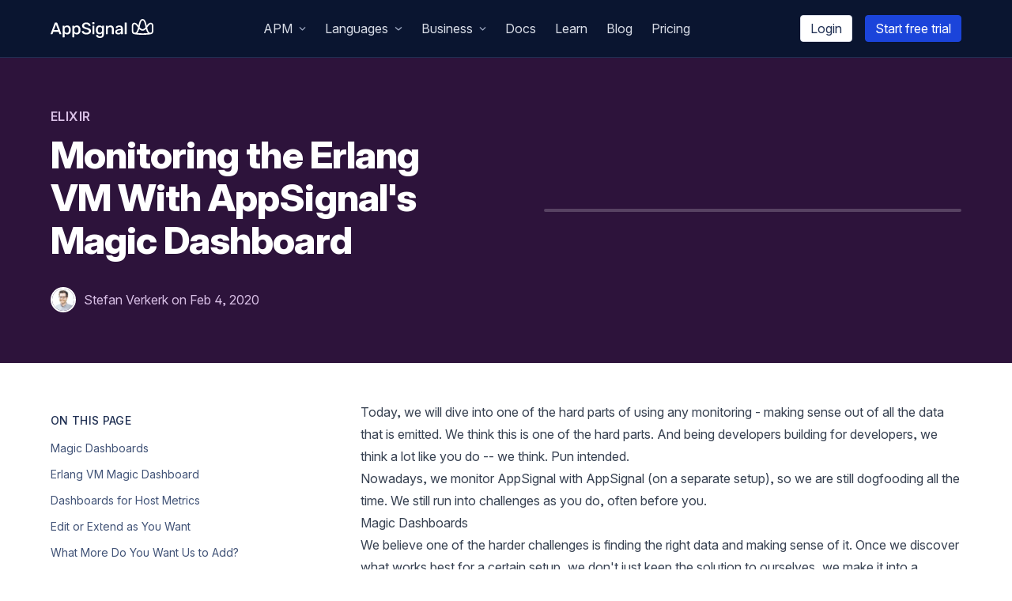

--- FILE ---
content_type: text/html; charset=utf-8
request_url: https://blog.appsignal.com/2020/02/04/elixir-monitoring-erlangvm-with-magic-dashboards.html
body_size: 26217
content:
<!DOCTYPE html><html lang="en"><head><meta charSet="utf-8" data-next-head=""/><meta name="viewport" content="width=device-width" data-next-head=""/><meta name="twitter:card" content="summary_large_image" data-next-head=""/><meta name="twitter:site" content="@appsignal" data-next-head=""/><meta name="twitter:creator" content="@appsignal" data-next-head=""/><meta content="AppSignal" name="publisher" data-next-head=""/><meta content="2021 AppSignal" name="copyright" data-next-head=""/><meta content="https://blog.appsignal.com" name="host" data-next-head=""/><meta content="Middleman App" name="generator" data-next-head=""/><title data-next-head="">Monitoring the Erlang VM With AppSignal&#x27;s Magic Dashboard | AppSignal Blog</title><meta name="robots" content="index,follow,max-image-preview:large" data-next-head=""/><meta name="description" content="In this post, we walk through monitoring the Erlang VM with the metrics automatically shown in AppSignal&#x27;s Magic Dashboard." data-next-head=""/><meta property="og:title" content="Monitoring the Erlang VM With AppSignal&#x27;s Magic Dashboard | AppSignal Blog" data-next-head=""/><meta property="og:description" content="In this post, we walk through monitoring the Erlang VM with the metrics automatically shown in AppSignal&#x27;s Magic Dashboard." data-next-head=""/><meta property="og:url" content="https://blog.appsignal.com/2020/02/04/elixir-monitoring-erlangvm-with-magic-dashboards.html" data-next-head=""/><meta property="og:type" content="article" data-next-head=""/><meta property="og:image" content="https://ondemand.bannerbear.com/signedurl/vYR1M6Lyq22EAnXbgZ/image.jpg?modifications=[base64]&amp;s=1698659e042a929546cbcb2c47bbfcb8efd832af7ec97b5e413c87e4aa710093" data-next-head=""/><meta property="og:image:alt" content="Monitoring the Erlang VM With AppSignal&#x27;s Magic Dashboard" data-next-head=""/><meta property="og:image:type" content="image/jpeg" data-next-head=""/><meta property="og:image:width" content="1200" data-next-head=""/><meta property="og:image:height" content="628" data-next-head=""/><link rel="canonical" href="https://blog.appsignal.com/2020/02/04/elixir-monitoring-erlangvm-with-magic-dashboards.html" data-next-head=""/><meta name="author" content="Stefan Verkerk" data-next-head=""/><meta name="article:published_time" content="2020-02-04T00:00:00+00:00" data-next-head=""/><link rel="alternate" type="application/rss+xml" title="AppSignal" href="https://blog.appsignal.com/category/elixir-feed.xml" data-next-head=""/><link rel="icon" href="/favicon/favicon.svg" type="image/svg+xml"/><link rel="mask-icon" href="/favicon/favicon.svg" color="#29A575"/><link rel="apple-touch-icon" href="/favicon/apple-touch-icon.png"/><link rel="manifest" href="/favicon/manifest.webmanifest"/><link rel="preload" href="/fonts/InterVariable.woff2" as="font" type="font/woff2" crossorigin="anonymous"/><link rel="preload" href="/fonts/InterVariable-Italic.woff2" as="font" type="font/woff2" crossorigin="anonymous"/><meta name="ahrefs-site-verification" content="eaeabe5fcccf5783b1b0c574c52a3306af55ea1ab27e5eed6405393ed63feae6"/><link rel="preload" href="/_next/static/css/6ef9acbcdc073956.css" as="style"/><script type="application/ld+json" data-next-head="">{"@context":"https://schema.org","@type":"BlogPosting","datePublished":"2020-02-04T00:00:00+00:00","description":"In this post, we walk through monitoring the Erlang VM with the metrics automatically shown in AppSignal&apos;s Magic Dashboard.","mainEntityOfPage":{"@type":"WebPage","@id":"https://blog.appsignal.com/2020/02/04/elixir-monitoring-erlangvm-with-magic-dashboards.html"},"headline":"Monitoring the Erlang VM With AppSignal&apos;s Magic Dashboard","image":["https://ondemand.bannerbear.com/signedurl/vYR1M6Lyq22EAnXbgZ/image.jpg?modifications=[base64]&amp;amp;s=1698659e042a929546cbcb2c47bbfcb8efd832af7ec97b5e413c87e4aa710093"],"dateModified":"2020-02-04T00:00:00+00:00","author":[{"@type":"Person","name":"Stefan Verkerk","url":"https://blog.appsignal.com/authors/stefan-verkerk.html"}],"publisher":{"@type":"Organization","name":"AppSignal","logo":{"@type":"ImageObject","url":"https://appsignal.com/images/logo-appsignal.svg"}}}</script><link rel="preload" as="image" imageSrcSet="/_next/image?url=%2Fimages%2Fblog%2F2020-01%2Ferlangvm-monitoring-magic-dashboard.jpg&amp;w=640&amp;q=90 640w, /_next/image?url=%2Fimages%2Fblog%2F2020-01%2Ferlangvm-monitoring-magic-dashboard.jpg&amp;w=750&amp;q=90 750w, /_next/image?url=%2Fimages%2Fblog%2F2020-01%2Ferlangvm-monitoring-magic-dashboard.jpg&amp;w=828&amp;q=90 828w, /_next/image?url=%2Fimages%2Fblog%2F2020-01%2Ferlangvm-monitoring-magic-dashboard.jpg&amp;w=1080&amp;q=90 1080w, /_next/image?url=%2Fimages%2Fblog%2F2020-01%2Ferlangvm-monitoring-magic-dashboard.jpg&amp;w=1200&amp;q=90 1200w, /_next/image?url=%2Fimages%2Fblog%2F2020-01%2Ferlangvm-monitoring-magic-dashboard.jpg&amp;w=1920&amp;q=90 1920w, /_next/image?url=%2Fimages%2Fblog%2F2020-01%2Ferlangvm-monitoring-magic-dashboard.jpg&amp;w=2048&amp;q=90 2048w, /_next/image?url=%2Fimages%2Fblog%2F2020-01%2Ferlangvm-monitoring-magic-dashboard.jpg&amp;w=3840&amp;q=90 3840w" imageSizes="(min-width: 1024px) 1200px, 100vw" data-next-head=""/><link rel="stylesheet" href="https://cdn.jsdelivr.net/npm/katex@0.13.11/dist/katex.min.css" integrity="sha384-Um5gpz1odJg5Z4HAmzPtgZKdTBHZdw8S29IecapCSB31ligYPhHQZMIlWLYQGVoc" crossorigin="anonymous"/><link rel="stylesheet" href="/_next/static/css/6ef9acbcdc073956.css" data-n-g=""/><noscript data-n-css=""></noscript><script defer="" noModule="" src="/_next/static/chunks/polyfills-42372ed130431b0a.js"></script><script src="/_next/static/chunks/webpack-8765c5fe696b9db2.js" defer=""></script><script src="/_next/static/chunks/framework-277d39760ce9ff21.js" defer=""></script><script src="/_next/static/chunks/main-f18d3cfc97c712a2.js" defer=""></script><script src="/_next/static/chunks/pages/_app-5875a8662e147a84.js" defer=""></script><script src="/_next/static/chunks/587-edd715ae4455915b.js" defer=""></script><script src="/_next/static/chunks/478-96780cba75daa121.js" defer=""></script><script src="/_next/static/chunks/642-f9cd06b76c5555da.js" defer=""></script><script src="/_next/static/chunks/pages/%5Byear%5D/%5Bmonth%5D/%5Bday%5D/%5Btext%5D-f5735b76331bdeb5.js" defer=""></script><script src="/_next/static/nqa0fdwXbNmx9X1w-yS-I/_buildManifest.js" defer=""></script><script src="/_next/static/nqa0fdwXbNmx9X1w-yS-I/_ssgManifest.js" defer=""></script></head><body class="font-inter"><link rel="preload" as="image" imageSrcSet="/_next/image?url=%2Fimages%2Fblog%2F2020-01%2Ferlangvm-monitoring-magic-dashboard.jpg&amp;w=640&amp;q=90 640w, /_next/image?url=%2Fimages%2Fblog%2F2020-01%2Ferlangvm-monitoring-magic-dashboard.jpg&amp;w=750&amp;q=90 750w, /_next/image?url=%2Fimages%2Fblog%2F2020-01%2Ferlangvm-monitoring-magic-dashboard.jpg&amp;w=828&amp;q=90 828w, /_next/image?url=%2Fimages%2Fblog%2F2020-01%2Ferlangvm-monitoring-magic-dashboard.jpg&amp;w=1080&amp;q=90 1080w, /_next/image?url=%2Fimages%2Fblog%2F2020-01%2Ferlangvm-monitoring-magic-dashboard.jpg&amp;w=1200&amp;q=90 1200w, /_next/image?url=%2Fimages%2Fblog%2F2020-01%2Ferlangvm-monitoring-magic-dashboard.jpg&amp;w=1920&amp;q=90 1920w, /_next/image?url=%2Fimages%2Fblog%2F2020-01%2Ferlangvm-monitoring-magic-dashboard.jpg&amp;w=2048&amp;q=90 2048w, /_next/image?url=%2Fimages%2Fblog%2F2020-01%2Ferlangvm-monitoring-magic-dashboard.jpg&amp;w=3840&amp;q=90 3840w" imageSizes="(min-width: 1024px) 1200px, 100vw"/><div id="__next"><!--$--><!--/$--><header class="sticky z-40 top-0 w-full xl:overflow-y-visible bg-gray-900 text-white border-b border-b-gray-800 border-b border-b-gray-800"><div class="c-container flex justify-between items-center py-4 false"><a href="https://www.appsignal.com" class="flex"><div class="w-[130px] h-[24px]"><svg xmlns="http://www.w3.org/2000/svg" viewBox="0 0 350.92 64.54"><g fill="#fff"><path d="M341.56 12.58c-5.46 0-9.37 4.82-13.39 10.18C325.68 11.38 322.9 0 314.07 0S302.46 11.38 300 22.76c-4-5.36-7.93-10.18-13.39-10.18-3.47 0-9.35 2.37-9.35 11.22v16.11c0 8.69 4.64 10.82 7.42 11.54 4.8 1.25 16.36 2.4 29.37 2.4s24.57-1.15 29.36-2.4c2.79-.72 7.43-2.85 7.43-11.54V23.8c0-8.85-5.88-11.22-9.36-11.22M314.07 5c5.29 0 7.3 10.44 10.12 23-3.09 3.79-6.36 6.86-10.12 6.86S307 31.78 304 28c2.63-11.72 4.65-23 10.12-23m-31.84 34.91V23.8c0-5.59 3-6.2 4.33-6.2 3.85 0 8 6.43 11.94 11.59-2.83 11.71-5.78 18.81-12.75 17.37-1.82-.5-3.52-1.65-3.52-6.65M296 48.05c3-3.35 5-8.58 6.5-14.12 3.23 3.38 6.95 5.93 11.57 5.93s8.33-2.55 11.56-5.93c1.5 5.54 3.47 10.77 6.55 14.12-5.39.5-11.88.79-18.11.79s-12.73-.29-18.12-.79m49.91-8.14c0 5-1.71 6.15-3.52 6.65-7 1.48-9.93-5.66-12.72-17.37 3.95-5.16 8.09-11.59 11.94-11.59 1.3 0 4.34.61 4.34 6.2ZM1.13 52.07a1.12 1.12 0 0 1-.79-.34 1.16 1.16 0 0 1-.34-.85 1.52 1.52 0 0 1 .11-.52L14 13.74a2 2 0 0 1 .62-1 1.81 1.81 0 0 1 1.25-.4h5a1.81 1.81 0 0 1 1.25.4 2.44 2.44 0 0 1 .68 1l13.82 36.62a2.52 2.52 0 0 1 .06.52 1.16 1.16 0 0 1-.34.85 1.12 1.12 0 0 1-.79.34h-3.92a1.4 1.4 0 0 1-1.07-.37 2.41 2.41 0 0 1-.46-.7l-2.89-7.48H9.47L6.63 51a2 2 0 0 1-.48.66 1.5 1.5 0 0 1-1.1.37Zm10.15-14.18H25.4l-7.09-18.82ZM42.52 62.84a1.25 1.25 0 0 1-1.3-1.31V23.89a1.24 1.24 0 0 1 1.3-1.3h3.57a1.25 1.25 0 0 1 1.31 1.3v2.38a11.6 11.6 0 0 1 3.62-3A11.35 11.35 0 0 1 56.58 22a12.67 12.67 0 0 1 5.33 1 10.13 10.13 0 0 1 3.68 2.83 12.56 12.56 0 0 1 2.24 4.26 19.79 19.79 0 0 1 .88 5.21c0 .64.06 1.31.06 2s0 1.34-.06 2a18.1 18.1 0 0 1-.82 5.16 13.14 13.14 0 0 1-2.24 4.22 10.21 10.21 0 0 1-3.71 2.89 12.56 12.56 0 0 1-5.36 1.05 11.36 11.36 0 0 1-5.36-1.16 10.55 10.55 0 0 1-3.54-3v13a1.27 1.27 0 0 1-.37.94 1.38 1.38 0 0 1-1 .37ZM55 47.3a6.63 6.63 0 0 0 4.17-1.16 6.53 6.53 0 0 0 2.18-3 14.43 14.43 0 0 0 .8-4.14 25.8 25.8 0 0 0 0-3.29 14.43 14.43 0 0 0-.8-4.14 6.58 6.58 0 0 0-2.18-3A6.69 6.69 0 0 0 55 27.35a6.44 6.44 0 0 0-6.49 4.22 12.43 12.43 0 0 0-.82 3.77q-.06 1-.06 2.16c0 .79 0 1.53.06 2.21a9.3 9.3 0 0 0 .85 3.6 7.15 7.15 0 0 0 2.38 2.86A6.83 6.83 0 0 0 55 47.3ZM75.71 62.84a1.27 1.27 0 0 1-1.3-1.31V23.89a1.25 1.25 0 0 1 1.3-1.3h3.58a1.29 1.29 0 0 1 .93.36 1.27 1.27 0 0 1 .37.94v2.38a11.53 11.53 0 0 1 3.63-3A11.29 11.29 0 0 1 89.77 22a12.64 12.64 0 0 1 5.33 1 10.16 10.16 0 0 1 3.69 2.83 12.74 12.74 0 0 1 2.21 4.3 20.21 20.21 0 0 1 .88 5.21v4a18.1 18.1 0 0 1-.83 5.16 12.94 12.94 0 0 1-2.24 4.22 10.21 10.21 0 0 1-3.71 2.89 12.53 12.53 0 0 1-5.36 1.05 11.31 11.31 0 0 1-5.35-1.16 10.49 10.49 0 0 1-3.55-3v13a1.27 1.27 0 0 1-.37.94 1.34 1.34 0 0 1-1 .37ZM88.19 47.3a6.1 6.1 0 0 0 6.35-4.19 14.43 14.43 0 0 0 .79-4.11 25.8 25.8 0 0 0 0-3.29 14.43 14.43 0 0 0-.79-4.14 6.1 6.1 0 0 0-6.35-4.19 6.44 6.44 0 0 0-6.5 4.22 12.74 12.74 0 0 0-.82 3.77c0 .64-.05 1.36-.05 2.16s0 1.53.05 2.21a9.3 9.3 0 0 0 .85 3.6 7.15 7.15 0 0 0 2.38 2.86 6.84 6.84 0 0 0 4.09 1.1ZM122.17 52.63a21.18 21.18 0 0 1-8.56-1.53 12.82 12.82 0 0 1-5.27-4 9.44 9.44 0 0 1-1.93-5.25 1.1 1.1 0 0 1 .34-.79 1.15 1.15 0 0 1 .85-.34h4a1.47 1.47 0 0 1 1 .31 2.75 2.75 0 0 1 .57.76 6.36 6.36 0 0 0 1.36 2.39 7.72 7.72 0 0 0 2.86 2 12.06 12.06 0 0 0 4.73.79q4.48 0 6.61-1.53a4.88 4.88 0 0 0 2.12-4.19 3.83 3.83 0 0 0-1.13-2.87 10.56 10.56 0 0 0-3.52-2c-1.58-.6-3.64-1.25-6.17-1.93a36.52 36.52 0 0 1-7-2.55 10.29 10.29 0 0 1-4.19-3.57 9.81 9.81 0 0 1-1.39-5.44 9.72 9.72 0 0 1 1.73-5.67 11.66 11.66 0 0 1 4.93-3.94 18.66 18.66 0 0 1 7.68-1.45 19 19 0 0 1 6.35 1 14 14 0 0 1 4.57 2.55 11.53 11.53 0 0 1 2.77 3.4 8.31 8.31 0 0 1 1 3.57 1.18 1.18 0 0 1-.32.77 1.09 1.09 0 0 1-.87.37h-4.14a1.83 1.83 0 0 1-.88-.23 1.5 1.5 0 0 1-.65-.85 5.22 5.22 0 0 0-2.44-3.46 9.49 9.49 0 0 0-5.39-1.42 10.19 10.19 0 0 0-5.41 1.28 4.35 4.35 0 0 0-2.07 4 4.24 4.24 0 0 0 1 2.89 8.38 8.38 0 0 0 3.18 2 58.53 58.53 0 0 0 5.75 1.9 43.26 43.26 0 0 1 7.76 2.54 10.38 10.38 0 0 1 4.4 3.51 9.64 9.64 0 0 1 1.41 5.42 10 10 0 0 1-1.95 6.2 12.32 12.32 0 0 1-5.44 4 22 22 0 0 1-8.25 1.36ZM143.77 17.37a1.34 1.34 0 0 1-1-.37 1.24 1.24 0 0 1-.37-.93v-3.58a1.34 1.34 0 0 1 .37-1 1.32 1.32 0 0 1 1-.4h4.31a1.39 1.39 0 0 1 1 .4 1.29 1.29 0 0 1 .4 1v3.58a1.2 1.2 0 0 1-.4.93 1.41 1.41 0 0 1-1 .37Zm.34 34.7a1.38 1.38 0 0 1-1-.37 1.27 1.27 0 0 1-.37-.94V23.89a1.27 1.27 0 0 1 .37-.94 1.37 1.37 0 0 1 1-.36h3.69a1.25 1.25 0 0 1 1.3 1.3v26.87a1.27 1.27 0 0 1-.37.94 1.28 1.28 0 0 1-.93.37ZM168.5 64.54a17.5 17.5 0 0 1-6.58-1.05 12.16 12.16 0 0 1-4-2.52 9.27 9.27 0 0 1-2.09-2.97 8.1 8.1 0 0 1-.65-2.38 1.13 1.13 0 0 1 .34-1 1.3 1.3 0 0 1 1-.39h3.86a1.51 1.51 0 0 1 .85.22 1.8 1.8 0 0 1 .56 1 11.19 11.19 0 0 0 1 1.73 5 5 0 0 0 1.93 1.61 7.69 7.69 0 0 0 3.57.68 11 11 0 0 0 4.05-.65 4.82 4.82 0 0 0 2.5-2.3 9.59 9.59 0 0 0 .87-4.47v-3.84a10.93 10.93 0 0 1-3.64 2.79 11.93 11.93 0 0 1-5.38 1.08 12.69 12.69 0 0 1-5.36-1 9.78 9.78 0 0 1-3.69-2.86 13.36 13.36 0 0 1-2.21-4.28 18.82 18.82 0 0 1-.82-5.27q-.06-1.53 0-3.12a18.94 18.94 0 0 1 .8-5.16 12.85 12.85 0 0 1 2.21-4.39 10.34 10.34 0 0 1 3.71-2.94 12.23 12.23 0 0 1 5.36-1.06 11.1 11.1 0 0 1 5.52 1.25 11.77 11.77 0 0 1 3.66 3.06V24a1.37 1.37 0 0 1 .37-1 1.31 1.31 0 0 1 1-.39h3.57a1.33 1.33 0 0 1 1.35 1.39v27.39a16.14 16.14 0 0 1-1.38 6.91 10 10 0 0 1-4.4 4.59 16.32 16.32 0 0 1-7.88 1.65Zm-.17-17.69a6.62 6.62 0 0 0 4.11-1.19 7.39 7.39 0 0 0 2.33-3 10.87 10.87 0 0 0 .87-3.71c0-.49.06-1.12.06-1.9s0-1.39-.06-1.84a11.09 11.09 0 0 0-.87-3.74 7.13 7.13 0 0 0-2.33-3 6.74 6.74 0 0 0-4.11-1.16 6.85 6.85 0 0 0-4.17 1.16 6.49 6.49 0 0 0-2.24 3 14.43 14.43 0 0 0-.79 4.14v2.84a14.62 14.62 0 0 0 .79 4.11 6.52 6.52 0 0 0 2.24 3.06 6.85 6.85 0 0 0 4.17 1.23ZM190.13 52.07a1.38 1.38 0 0 1-1-.37 1.31 1.31 0 0 1-.37-.94V23.89a1.31 1.31 0 0 1 .37-.94 1.37 1.37 0 0 1 1-.36h3.63a1.25 1.25 0 0 1 1.31 1.3v2.44a12.29 12.29 0 0 1 3.8-3.09 11.91 11.91 0 0 1 5.72-1.24 11.34 11.34 0 0 1 6.12 1.59 10.28 10.28 0 0 1 3.92 4.41 15.55 15.55 0 0 1 1.37 6.77v16a1.25 1.25 0 0 1-.4.94 1.39 1.39 0 0 1-1 .37h-3.92a1.28 1.28 0 0 1-.93-.37 1.27 1.27 0 0 1-.37-.94V35.06a8.33 8.33 0 0 0-1.79-5.67 6.45 6.45 0 0 0-5.13-2 6.84 6.84 0 0 0-5.18 2 7.83 7.83 0 0 0-2 5.67v15.7a1.22 1.22 0 0 1-.4.94 1.37 1.37 0 0 1-1 .37ZM230.92 52.63a11.76 11.76 0 0 1-5.25-1.16 9.93 9.93 0 0 1-3.74-3.09 7.31 7.31 0 0 1-1.39-4.38 7.42 7.42 0 0 1 3.18-6.27 18.1 18.1 0 0 1 8.39-3.09l8-1.19v-1.4a5.5 5.5 0 0 0-1.36-4c-.91-.94-2.42-1.41-4.54-1.41a6.9 6.9 0 0 0-3.74.9 5.22 5.22 0 0 0-2 2.44 1.32 1.32 0 0 1-1.25.74h-3.51a1.2 1.2 0 0 1-.94-.34 1.34 1.34 0 0 1-.31-.91 5.88 5.88 0 0 1 .71-2.12 8.28 8.28 0 0 1 2.07-2.5 11.76 11.76 0 0 1 3.66-2 15.47 15.47 0 0 1 5.35-.82 17.06 17.06 0 0 1 5.9.88 9.93 9.93 0 0 1 3.8 2.35 9.17 9.17 0 0 1 2.07 3.4 12.46 12.46 0 0 1 .65 4v18.1a1.22 1.22 0 0 1-.4.94 1.37 1.37 0 0 1-1 .37h-3.63a1.25 1.25 0 0 1-1.3-1.31v-2.38a9.3 9.3 0 0 1-2 2 10.74 10.74 0 0 1-3 1.62 13.85 13.85 0 0 1-4.42.63Zm1.59-4.82a8.24 8.24 0 0 0 3.91-.93A6.74 6.74 0 0 0 239.2 44a10.38 10.38 0 0 0 1-4.88v-1.4l-6.13 1a13.25 13.25 0 0 0-5.52 1.75 3.66 3.66 0 0 0-1.85 3.06 3.46 3.46 0 0 0 .85 2.41 5.33 5.33 0 0 0 2.16 1.42 8 8 0 0 0 2.8.45ZM254.47 52.07a1.25 1.25 0 0 1-1.3-1.31V13.12a1.25 1.25 0 0 1 1.3-1.31h3.74a1.25 1.25 0 0 1 1.3 1.31v37.64a1.25 1.25 0 0 1-1.3 1.31Z"></path></g></svg></div></a><div class="hidden xl:block"><ul class="flex"><li><div class="block py-2 px-2 xl:px-3 no-underline cursor-pointer select-none text-gray-200 hover:text-white"><span>APM</span><svg aria-hidden="true" focusable="false" data-prefix="fas" data-icon="angle-down" class="svg-inline--fa fa-angle-down inline-block pb-0.5 ml-2 text-gray-400 text-xxs" role="img" xmlns="http://www.w3.org/2000/svg" viewBox="0 0 448 512"><path fill="currentColor" d="M201.4 374.6c12.5 12.5 32.8 12.5 45.3 0l160-160c12.5-12.5 12.5-32.8 0-45.3s-32.8-12.5-45.3 0L224 306.7 86.6 169.4c-12.5-12.5-32.8-12.5-45.3 0s-12.5 32.8 0 45.3l160 160z"></path></svg><div class="absolute mt-0 pt-2.5 z-10 w-72 hidden"><div class="w-72 px-3 py-4 bg-white shadow rounded-lg text-left"><div><h3 class="px-2 c_h-heading c_h-heading--caps text-sm tracking-wider text-gray-600 pb-3">Core features</h3><ul><li><a href="https://www.appsignal.com/tour/errors/" class="flex items-center space-x-3 px-2 py-1 no-underline rounded transition-colors group"><div class="text-orange-500 flex justify-center items-center h-7 w-7 border border-gray-200 bg-white shadow-sm rounded-md group-hover:shadow transition-all"><svg aria-hidden="true" focusable="false" data-prefix="fas" data-icon="bug" class="svg-inline--fa fa-bug fa-xs " role="img" xmlns="http://www.w3.org/2000/svg" viewBox="0 0 512 512"><path fill="currentColor" d="M256 0c53 0 96 43 96 96v3.6c0 15.7-12.7 28.4-28.4 28.4H188.4c-15.7 0-28.4-12.7-28.4-28.4V96c0-53 43-96 96-96zM41.4 105.4c12.5-12.5 32.8-12.5 45.3 0l64 64c.7 .7 1.3 1.4 1.9 2.1c14.2-7.3 30.4-11.4 47.5-11.4H312c17.1 0 33.2 4.1 47.5 11.4c.6-.7 1.2-1.4 1.9-2.1l64-64c12.5-12.5 32.8-12.5 45.3 0s12.5 32.8 0 45.3l-64 64c-.7 .7-1.4 1.3-2.1 1.9c6.2 12 10.1 25.3 11.1 39.5H480c17.7 0 32 14.3 32 32s-14.3 32-32 32H416c0 24.6-5.5 47.8-15.4 68.6c2.2 1.3 4.2 2.9 6 4.8l64 64c12.5 12.5 12.5 32.8 0 45.3s-32.8 12.5-45.3 0l-63.1-63.1c-24.5 21.8-55.8 36.2-90.3 39.6V240c0-8.8-7.2-16-16-16s-16 7.2-16 16V479.2c-34.5-3.4-65.8-17.8-90.3-39.6L86.6 502.6c-12.5 12.5-32.8 12.5-45.3 0s-12.5-32.8 0-45.3l64-64c1.9-1.9 3.9-3.4 6-4.8C101.5 367.8 96 344.6 96 320H32c-17.7 0-32-14.3-32-32s14.3-32 32-32H96.3c1.1-14.1 5-27.5 11.1-39.5c-.7-.6-1.4-1.2-2.1-1.9l-64-64c-12.5-12.5-12.5-32.8 0-45.3z"></path></svg></div><span class="text-gray-700 group-hover:text-gray-800">Error Tracking</span></a></li><li><a href="https://www.appsignal.com/tour/performance" class="flex items-center space-x-3 px-2 py-1 no-underline rounded transition-colors group"><div class="text-green-500 flex justify-center items-center h-7 w-7 border border-gray-200 bg-white shadow-sm rounded-md group-hover:shadow transition-all"><svg aria-hidden="true" focusable="false" data-prefix="fas" data-icon="rabbit-running" class="svg-inline--fa fa-rabbit-running fa-xs " role="img" xmlns="http://www.w3.org/2000/svg" viewBox="0 0 576 512"><path fill="currentColor" d="M460.7 39.3l-2.2-2.1c-4.7-4.6-11.5-6.4-17.9-4.7s-11.4 6.6-13.1 13l-.8 2.9c-3.3 11.8-5.1 23.7-5.5 35.6c24.3 20.6 42.9 47.8 53.3 78.8c-8.2-1.9-16.5-2.9-25-2.9c-.6 0-1.1 0-1.7 0c-18.4-44-56.5-77.4-103.6-89.3l-3.4-.9c-6.2-1.6-12.9-.6-18.5 2.6c-10.8 6.2-15.6 19.5-11.2 31.1c14.9 39.5 44.3 71.4 81.4 89.7c-3.7 6.6-6.4 14-7.6 21.8L279.7 154.9C248.8 137.3 213.8 128 178.2 128c-32.3 0-62.2 16.8-78.9 44.4C89 159.9 73.4 152 56 152c-30.9 0-56 25.1-56 56s25.1 56 56 56c11.3 0 21.8-3.3 30.6-9.1c4.9 17.2 14.5 33.1 28.4 45.9L257.2 431.2C269 442 284.4 448 300.4 448H416c17.7 0 32-14.3 32-32s-14.3-32-32-32H352 335.2 320V340.5c0-42.9-28.4-80.5-69.6-92.3l-30.8-8.8c-8.5-2.4-13.4-11.3-11-19.8s11.3-13.4 19.8-11l30.8 8.8c55 15.7 92.8 65.9 92.8 123.1v15.7l56-32.4 6.4-3.7H515.7c33.3 0 60.3-27 60.3-60.3c0-18.1-8.2-35.3-22.2-46.7l-34.6-28.2c-4.6-3.7-9.4-7.1-14.5-10c8.4-49.3-7.8-100-43.9-135.5zm-318.5 382c-14.7 9.8-18.7 29.7-8.9 44.4s29.7 18.7 44.4 8.9l46-30.7-48.6-44.5-32.9 22zM480 240a16 16 0 1 1 32 0 16 16 0 1 1 -32 0z"></path></svg></div><span class="text-gray-700 group-hover:text-gray-800">Performance Monitoring</span></a></li><li><a href="https://www.appsignal.com/tour/hosts" class="flex items-center space-x-3 px-2 py-1 no-underline rounded transition-colors group"><div class="text-teal-500 flex justify-center items-center h-7 w-7 border border-gray-200 bg-white shadow-sm rounded-md group-hover:shadow transition-all"><svg aria-hidden="true" focusable="false" data-prefix="fas" data-icon="server" class="svg-inline--fa fa-server fa-xs " role="img" xmlns="http://www.w3.org/2000/svg" viewBox="0 0 512 512"><path fill="currentColor" d="M64 32C28.7 32 0 60.7 0 96v64c0 35.3 28.7 64 64 64H448c35.3 0 64-28.7 64-64V96c0-35.3-28.7-64-64-64H64zm280 72a24 24 0 1 1 0 48 24 24 0 1 1 0-48zm48 24a24 24 0 1 1 48 0 24 24 0 1 1 -48 0zM64 288c-35.3 0-64 28.7-64 64v64c0 35.3 28.7 64 64 64H448c35.3 0 64-28.7 64-64V352c0-35.3-28.7-64-64-64H64zm280 72a24 24 0 1 1 0 48 24 24 0 1 1 0-48zm56 24a24 24 0 1 1 48 0 24 24 0 1 1 -48 0z"></path></svg></div><span class="text-gray-700 group-hover:text-gray-800">Host Monitoring</span></a></li><li><a href="https://www.appsignal.com/tour/anomaly-detection" class="flex items-center space-x-3 px-2 py-1 no-underline rounded transition-colors group"><div class="text-red-500 flex justify-center items-center h-7 w-7 border border-gray-200 bg-white shadow-sm rounded-md group-hover:shadow transition-all"><svg aria-hidden="true" focusable="false" data-prefix="fas" data-icon="siren-on" class="svg-inline--fa fa-siren-on fa-xs " role="img" xmlns="http://www.w3.org/2000/svg" viewBox="0 0 640 512"><path fill="currentColor" d="M69.3 36l48 32c11 7.4 14 22.3 6.7 33.3s-22.3 14-33.3 6.7l-48-32c-11-7.4-14-22.3-6.7-33.3s22.3-14 33.3-6.7zM597.3 76l-48 32c-11 7.4-25.9 4.4-33.3-6.7s-4.4-25.9 6.7-33.3l48-32c11-7.4 25.9-4.4 33.3 6.7s4.4 25.9-6.7 33.3zM24 192H88c13.3 0 24 10.7 24 24s-10.7 24-24 24H24c-13.3 0-24-10.7-24-24s10.7-24 24-24zm528 0h64c13.3 0 24 10.7 24 24s-10.7 24-24 24H552c-13.3 0-24-10.7-24-24s10.7-24 24-24zM144 352l25-199.9c4-32 31.2-56.1 63.5-56.1h175c32.3 0 59.5 24 63.5 56.1L496 352H234.1l21.8-174c1.1-8.8-5.1-16.8-13.9-17.9s-16.8 5.1-17.9 13.9L201.9 352H144zM96 416c0-17.7 14.3-32 32-32H512c17.7 0 32 14.3 32 32v32c0 17.7-14.3 32-32 32H128c-17.7 0-32-14.3-32-32V416z"></path></svg></div><span class="text-gray-700 group-hover:text-gray-800">Anomaly Detection</span></a></li><li><a href="https://www.appsignal.com/tour/uptime-monitoring" class="flex items-center space-x-3 px-2 py-1 no-underline rounded transition-colors group"><div class="text-yellow-500 flex justify-center items-center h-7 w-7 border border-gray-200 bg-white shadow-sm rounded-md group-hover:shadow transition-all"><svg aria-hidden="true" focusable="false" data-prefix="fas" data-icon="traffic-light" class="svg-inline--fa fa-traffic-light fa-xs " role="img" xmlns="http://www.w3.org/2000/svg" viewBox="0 0 320 512"><path fill="currentColor" d="M64 0C28.7 0 0 28.7 0 64V352c0 88.4 71.6 160 160 160s160-71.6 160-160V64c0-35.3-28.7-64-64-64H64zm96 416a48 48 0 1 1 0-96 48 48 0 1 1 0 96zm48-176a48 48 0 1 1 -96 0 48 48 0 1 1 96 0zm-48-80a48 48 0 1 1 0-96 48 48 0 1 1 0 96z"></path></svg></div><span class="text-gray-700 group-hover:text-gray-800">Uptime Monitoring</span></a></li><li><a href="https://www.appsignal.com/tour/metrics" class="flex items-center space-x-3 px-2 py-1 no-underline rounded transition-colors group"><div class="text-purple-500 flex justify-center items-center h-7 w-7 border border-gray-200 bg-white shadow-sm rounded-md group-hover:shadow transition-all"><svg aria-hidden="true" focusable="false" data-prefix="fas" data-icon="gauge-high" class="svg-inline--fa fa-gauge-high fa-xs " role="img" xmlns="http://www.w3.org/2000/svg" viewBox="0 0 512 512"><path fill="currentColor" d="M0 256a256 256 0 1 1 512 0A256 256 0 1 1 0 256zM288 96a32 32 0 1 0 -64 0 32 32 0 1 0 64 0zM256 416c35.3 0 64-28.7 64-64c0-17.4-6.9-33.1-18.1-44.6L366 161.7c5.3-12.1-.2-26.3-12.3-31.6s-26.3 .2-31.6 12.3L257.9 288c-.6 0-1.3 0-1.9 0c-35.3 0-64 28.7-64 64s28.7 64 64 64zM176 144a32 32 0 1 0 -64 0 32 32 0 1 0 64 0zM96 288a32 32 0 1 0 0-64 32 32 0 1 0 0 64zm352-32a32 32 0 1 0 -64 0 32 32 0 1 0 64 0z"></path></svg></div><span class="text-gray-700 group-hover:text-gray-800">Metric Dashboards</span></a></li><li><a href="https://www.appsignal.com/tour/log-management" class="flex items-center space-x-3 px-2 py-1 no-underline rounded transition-colors group"><div class="text-hot-pink-500 flex justify-center items-center h-7 w-7 border border-gray-200 bg-white shadow-sm rounded-md group-hover:shadow transition-all"><svg aria-hidden="true" focusable="false" data-prefix="fas" data-icon="line-columns" class="svg-inline--fa fa-line-columns fa-xs " role="img" xmlns="http://www.w3.org/2000/svg" viewBox="0 0 512 512"><path fill="currentColor" d="M224 64c0-17.7-14.3-32-32-32H32C14.3 32 0 46.3 0 64S14.3 96 32 96H192c17.7 0 32-14.3 32-32zm0 128c0-17.7-14.3-32-32-32H32c-17.7 0-32 14.3-32 32s14.3 32 32 32H192c17.7 0 32-14.3 32-32zM0 320c0 17.7 14.3 32 32 32H192c17.7 0 32-14.3 32-32s-14.3-32-32-32H32c-17.7 0-32 14.3-32 32zM224 448c0-17.7-14.3-32-32-32H32c-17.7 0-32 14.3-32 32s14.3 32 32 32H192c17.7 0 32-14.3 32-32zM288 64c0 17.7 14.3 32 32 32H480c17.7 0 32-14.3 32-32s-14.3-32-32-32H320c-17.7 0-32 14.3-32 32zM512 192c0-17.7-14.3-32-32-32H320c-17.7 0-32 14.3-32 32s14.3 32 32 32H480c17.7 0 32-14.3 32-32zM288 320c0 17.7 14.3 32 32 32H480c17.7 0 32-14.3 32-32s-14.3-32-32-32H320c-17.7 0-32 14.3-32 32zM512 448c0-17.7-14.3-32-32-32H320c-17.7 0-32 14.3-32 32s14.3 32 32 32H480c17.7 0 32-14.3 32-32z"></path></svg></div><span class="text-gray-700 group-hover:text-gray-800">Log Management</span></a></li><li><a href="https://www.appsignal.com/tour/check-ins" class="flex items-center space-x-3 px-2 py-1 no-underline rounded transition-colors group"><div class="text-blue-500 flex justify-center items-center h-7 w-7 border border-gray-200 bg-white shadow-sm rounded-md group-hover:shadow transition-all"><svg aria-hidden="true" focusable="false" data-prefix="fas" data-icon="square-check" class="svg-inline--fa fa-square-check fa-xs " role="img" xmlns="http://www.w3.org/2000/svg" viewBox="0 0 448 512"><path fill="currentColor" d="M64 32C28.7 32 0 60.7 0 96V416c0 35.3 28.7 64 64 64H384c35.3 0 64-28.7 64-64V96c0-35.3-28.7-64-64-64H64zM337 209L209 337c-9.4 9.4-24.6 9.4-33.9 0l-64-64c-9.4-9.4-9.4-24.6 0-33.9s24.6-9.4 33.9 0l47 47L303 175c9.4-9.4 24.6-9.4 33.9 0s9.4 24.6 0 33.9z"></path></svg></div><span class="text-gray-700 group-hover:text-gray-800">Check-ins</span></a></li></ul><div class="border-b border-gray-200 my-2 -mx-3 pt-3 mb-5"></div></div><div><h3 class="px-2 c_h-heading c_h-heading--caps text-sm tracking-wider text-gray-600 pb-3">Advanced tools</h3><ul><li><a href="https://www.appsignal.com/tour/workflow" class="flex items-center space-x-3 px-2 py-1 no-underline rounded transition-colors group"><div class="text-blue-500 flex justify-center items-center h-7 w-7 border border-gray-200 bg-white shadow-sm rounded-md group-hover:shadow transition-all"><svg aria-hidden="true" focusable="false" data-prefix="fas" data-icon="users" class="svg-inline--fa fa-users fa-xs " role="img" xmlns="http://www.w3.org/2000/svg" viewBox="0 0 640 512"><path fill="currentColor" d="M144 0a80 80 0 1 1 0 160A80 80 0 1 1 144 0zM512 0a80 80 0 1 1 0 160A80 80 0 1 1 512 0zM0 298.7C0 239.8 47.8 192 106.7 192h42.7c15.9 0 31 3.5 44.6 9.7c-1.3 7.2-1.9 14.7-1.9 22.3c0 38.2 16.8 72.5 43.3 96c-.2 0-.4 0-.7 0H21.3C9.6 320 0 310.4 0 298.7zM405.3 320c-.2 0-.4 0-.7 0c26.6-23.5 43.3-57.8 43.3-96c0-7.6-.7-15-1.9-22.3c13.6-6.3 28.7-9.7 44.6-9.7h42.7C592.2 192 640 239.8 640 298.7c0 11.8-9.6 21.3-21.3 21.3H405.3zM224 224a96 96 0 1 1 192 0 96 96 0 1 1 -192 0zM128 485.3C128 411.7 187.7 352 261.3 352H378.7C452.3 352 512 411.7 512 485.3c0 14.7-11.9 26.7-26.7 26.7H154.7c-14.7 0-26.7-11.9-26.7-26.7z"></path></svg></div><span class="text-gray-700 group-hover:text-gray-800">Workflow</span></a></li><li><a href="https://www.appsignal.com/tour/automated-dashboards" class="flex items-center space-x-3 px-2 py-1 no-underline rounded transition-colors group"><div class="text-purple-500 flex justify-center items-center h-7 w-7 border border-gray-200 bg-white shadow-sm rounded-md group-hover:shadow transition-all"><svg aria-hidden="true" focusable="false" data-prefix="fas" data-icon="gauge-high" class="svg-inline--fa fa-gauge-high fa-xs " role="img" xmlns="http://www.w3.org/2000/svg" viewBox="0 0 512 512"><path fill="currentColor" d="M0 256a256 256 0 1 1 512 0A256 256 0 1 1 0 256zM288 96a32 32 0 1 0 -64 0 32 32 0 1 0 64 0zM256 416c35.3 0 64-28.7 64-64c0-17.4-6.9-33.1-18.1-44.6L366 161.7c5.3-12.1-.2-26.3-12.3-31.6s-26.3 .2-31.6 12.3L257.9 288c-.6 0-1.3 0-1.9 0c-35.3 0-64 28.7-64 64s28.7 64 64 64zM176 144a32 32 0 1 0 -64 0 32 32 0 1 0 64 0zM96 288a32 32 0 1 0 0-64 32 32 0 1 0 0 64zm352-32a32 32 0 1 0 -64 0 32 32 0 1 0 64 0z"></path></svg></div><span class="text-gray-700 group-hover:text-gray-800">Automated Dashboards</span></a></li><li><a href="https://www.appsignal.com/tour/time-detective" class="flex items-center space-x-3 px-2 py-1 no-underline rounded transition-colors group"><div class="text-azure-500 flex justify-center items-center h-7 w-7 border border-gray-200 bg-white shadow-sm rounded-md group-hover:shadow transition-all"><svg aria-hidden="true" focusable="false" data-prefix="fas" data-icon="user-secret" class="svg-inline--fa fa-user-secret fa-xs " role="img" xmlns="http://www.w3.org/2000/svg" viewBox="0 0 448 512"><path fill="currentColor" d="M224 16c-6.7 0-10.8-2.8-15.5-6.1C201.9 5.4 194 0 176 0c-30.5 0-52 43.7-66 89.4C62.7 98.1 32 112.2 32 128c0 14.3 25 27.1 64.6 35.9c-.4 4-.6 8-.6 12.1c0 17 3.3 33.2 9.3 48H45.4C38 224 32 230 32 237.4c0 1.7 .3 3.4 1 5l38.8 96.9C28.2 371.8 0 423.8 0 482.3C0 498.7 13.3 512 29.7 512H418.3c16.4 0 29.7-13.3 29.7-29.7c0-58.5-28.2-110.4-71.7-143L415 242.4c.6-1.6 1-3.3 1-5c0-7.4-6-13.4-13.4-13.4H342.7c6-14.8 9.3-31 9.3-48c0-4.1-.2-8.1-.6-12.1C391 155.1 416 142.3 416 128c0-15.8-30.7-29.9-78-38.6C324 43.7 302.5 0 272 0c-18 0-25.9 5.4-32.5 9.9c-4.8 3.3-8.8 6.1-15.5 6.1zm56 208H267.6c-16.5 0-31.1-10.6-36.3-26.2c-2.3-7-12.2-7-14.5 0c-5.2 15.6-19.9 26.2-36.3 26.2H168c-22.1 0-40-17.9-40-40V169.6c28.2 4.1 61 6.4 96 6.4s67.8-2.3 96-6.4V184c0 22.1-17.9 40-40 40zm-88 96l16 32L176 480 128 288l64 32zm128-32L272 480 240 352l16-32 64-32z"></path></svg></div><span class="text-gray-700 group-hover:text-gray-800">Time Detective</span></a></li></ul></div></div></div></div></li><li><div class="block py-2 px-2 xl:px-3 no-underline cursor-pointer select-none text-gray-200 hover:text-white"><span>Languages</span><svg aria-hidden="true" focusable="false" data-prefix="fas" data-icon="angle-down" class="svg-inline--fa fa-angle-down inline-block pb-0.5 ml-2 text-gray-400 text-xxs" role="img" xmlns="http://www.w3.org/2000/svg" viewBox="0 0 448 512"><path fill="currentColor" d="M201.4 374.6c12.5 12.5 32.8 12.5 45.3 0l160-160c12.5-12.5 12.5-32.8 0-45.3s-32.8-12.5-45.3 0L224 306.7 86.6 169.4c-12.5-12.5-32.8-12.5-45.3 0s-12.5 32.8 0 45.3l160 160z"></path></svg><div class="absolute mt-0 pt-2.5 z-10 w-72 hidden"><div class="w-72 px-3 py-4 bg-white shadow rounded-lg text-left"><div><h3 class="px-2 c_h-heading c_h-heading--caps text-sm tracking-wider text-gray-600 pb-3">Supported Languages</h3><ul><li><a href="https://www.appsignal.com/ruby" class="flex items-center space-x-3 px-2 py-1 no-underline rounded transition-colors group"><div class="text-red-500 flex justify-center items-center h-7 w-7 border border-gray-200 bg-white shadow-sm rounded-md group-hover:shadow transition-all"><svg aria-hidden="true" focusable="false" data-prefix="fas" data-icon="gem" class="svg-inline--fa fa-gem fa-xs " role="img" xmlns="http://www.w3.org/2000/svg" viewBox="0 0 512 512"><path fill="currentColor" d="M116.7 33.8c4.5-6.1 11.7-9.8 19.3-9.8H376c7.6 0 14.8 3.6 19.3 9.8l112 152c6.8 9.2 6.1 21.9-1.5 30.4l-232 256c-4.5 5-11 7.9-17.8 7.9s-13.2-2.9-17.8-7.9l-232-256c-7.7-8.5-8.3-21.2-1.5-30.4l112-152zm38.5 39.8c-3.3 2.5-4.2 7-2.1 10.5l57.4 95.6L63.3 192c-4.1 .3-7.3 3.8-7.3 8s3.2 7.6 7.3 8l192 16c.4 0 .9 0 1.3 0l192-16c4.1-.3 7.3-3.8 7.3-8s-3.2-7.6-7.3-8L301.5 179.8l57.4-95.6c2.1-3.5 1.2-8.1-2.1-10.5s-7.9-2-10.7 1L256 172.2 165.9 74.6c-2.8-3-7.4-3.4-10.7-1z"></path></svg></div><span class="text-gray-700 group-hover:text-gray-800">Ruby (on Rails) APM</span></a></li><li><a href="https://www.appsignal.com/elixir" class="flex items-center space-x-3 px-2 py-1 no-underline rounded transition-colors group"><div class="text-purple-500 flex justify-center items-center h-7 w-7 border border-gray-200 bg-white shadow-sm rounded-md group-hover:shadow transition-all"><svg aria-hidden="true" focusable="false" data-prefix="fas" data-icon="droplet" class="svg-inline--fa fa-droplet fa-xs " role="img" xmlns="http://www.w3.org/2000/svg" viewBox="0 0 384 512"><path fill="currentColor" d="M192 512C86 512 0 426 0 320C0 228.8 130.2 57.7 166.6 11.7C172.6 4.2 181.5 0 191.1 0h1.8c9.6 0 18.5 4.2 24.5 11.7C253.8 57.7 384 228.8 384 320c0 106-86 192-192 192zM96 336c0-8.8-7.2-16-16-16s-16 7.2-16 16c0 61.9 50.1 112 112 112c8.8 0 16-7.2 16-16s-7.2-16-16-16c-44.2 0-80-35.8-80-80z"></path></svg></div><span class="text-gray-700 group-hover:text-gray-800">Elixir APM</span></a></li><li><a href="https://www.appsignal.com/nodejs" class="flex items-center space-x-3 px-2 py-1 no-underline rounded transition-colors group"><div class="text-green-500 flex justify-center items-center h-7 w-7 border border-gray-200 bg-white shadow-sm rounded-md group-hover:shadow transition-all"><svg aria-hidden="true" focusable="false" data-prefix="fab" data-icon="node-js" class="svg-inline--fa fa-node-js fa-xs " role="img" xmlns="http://www.w3.org/2000/svg" viewBox="0 0 448 512"><path fill="currentColor" d="M224 508c-6.7 0-13.5-1.8-19.4-5.2l-61.7-36.5c-9.2-5.2-4.7-7-1.7-8 12.3-4.3 14.8-5.2 27.9-12.7 1.4-.8 3.2-.5 4.6.4l47.4 28.1c1.7 1 4.1 1 5.7 0l184.7-106.6c1.7-1 2.8-3 2.8-5V149.3c0-2.1-1.1-4-2.9-5.1L226.8 37.7c-1.7-1-4-1-5.7 0L36.6 144.3c-1.8 1-2.9 3-2.9 5.1v213.1c0 2 1.1 4 2.9 4.9l50.6 29.2c27.5 13.7 44.3-2.4 44.3-18.7V167.5c0-3 2.4-5.3 5.4-5.3h23.4c2.9 0 5.4 2.3 5.4 5.3V378c0 36.6-20 57.6-54.7 57.6-10.7 0-19.1 0-42.5-11.6l-48.4-27.9C8.1 389.2.7 376.3.7 362.4V149.3c0-13.8 7.4-26.8 19.4-33.7L204.6 9c11.7-6.6 27.2-6.6 38.8 0l184.7 106.7c12 6.9 19.4 19.8 19.4 33.7v213.1c0 13.8-7.4 26.7-19.4 33.7L243.4 502.8c-5.9 3.4-12.6 5.2-19.4 5.2zm149.1-210.1c0-39.9-27-50.5-83.7-58-57.4-7.6-63.2-11.5-63.2-24.9 0-11.1 4.9-25.9 47.4-25.9 37.9 0 51.9 8.2 57.7 33.8.5 2.4 2.7 4.2 5.2 4.2h24c1.5 0 2.9-.6 3.9-1.7s1.5-2.6 1.4-4.1c-3.7-44.1-33-64.6-92.2-64.6-52.7 0-84.1 22.2-84.1 59.5 0 40.4 31.3 51.6 81.8 56.6 60.5 5.9 65.2 14.8 65.2 26.7 0 20.6-16.6 29.4-55.5 29.4-48.9 0-59.6-12.3-63.2-36.6-.4-2.6-2.6-4.5-5.3-4.5h-23.9c-3 0-5.3 2.4-5.3 5.3 0 31.1 16.9 68.2 97.8 68.2 58.4-.1 92-23.2 92-63.4z"></path></svg></div><span class="text-gray-700 group-hover:text-gray-800">Node.js APM</span></a></li><li><a href="https://www.appsignal.com/javascript" class="flex items-center space-x-3 px-2 py-1 no-underline rounded transition-colors group"><div class="text-yellow-500 flex justify-center items-center h-7 w-7 border border-gray-200 bg-white shadow-sm rounded-md group-hover:shadow transition-all"><svg aria-hidden="true" focusable="false" data-prefix="fab" data-icon="square-js" class="svg-inline--fa fa-square-js fa-xs " role="img" xmlns="http://www.w3.org/2000/svg" viewBox="0 0 448 512"><path fill="currentColor" d="M448 96c0-35.3-28.7-64-64-64H64C28.7 32 0 60.7 0 96V416c0 35.3 28.7 64 64 64H384c35.3 0 64-28.7 64-64V96zM180.9 444.9c-33.7 0-53.2-17.4-63.2-38.5L152 385.7c6.6 11.7 12.6 21.6 27.1 21.6c13.8 0 22.6-5.4 22.6-26.5V237.7h42.1V381.4c0 43.6-25.6 63.5-62.9 63.5zm85.8-43L301 382.1c9 14.7 20.8 25.6 41.5 25.6c17.4 0 28.6-8.7 28.6-20.8c0-14.4-11.4-19.5-30.7-28l-10.5-4.5c-30.4-12.9-50.5-29.2-50.5-63.5c0-31.6 24.1-55.6 61.6-55.6c26.8 0 46 9.3 59.8 33.7L368 290c-7.2-12.9-15-18-27.1-18c-12.3 0-20.1 7.8-20.1 18c0 12.6 7.8 17.7 25.9 25.6l10.5 4.5c35.8 15.3 55.9 31 55.9 66.2c0 37.8-29.8 58.6-69.7 58.6c-39.1 0-64.4-18.6-76.7-43z"></path></svg></div><span class="text-gray-700 group-hover:text-gray-800">JavaScript Error Tracking</span></a></li><li><a href="https://www.appsignal.com/python" class="flex items-center space-x-3 px-2 py-1 no-underline rounded transition-colors group"><div class="text-blue-500 flex justify-center items-center h-7 w-7 border border-gray-200 bg-white shadow-sm rounded-md group-hover:shadow transition-all"><svg aria-hidden="true" focusable="false" data-prefix="fab" data-icon="python" class="svg-inline--fa fa-python fa-xs " role="img" xmlns="http://www.w3.org/2000/svg" viewBox="0 0 448 512"><path fill="currentColor" d="M439.8 200.5c-7.7-30.9-22.3-54.2-53.4-54.2h-40.1v47.4c0 36.8-31.2 67.8-66.8 67.8H172.7c-29.2 0-53.4 25-53.4 54.3v101.8c0 29 25.2 46 53.4 54.3 33.8 9.9 66.3 11.7 106.8 0 26.9-7.8 53.4-23.5 53.4-54.3v-40.7H226.2v-13.6h160.2c31.1 0 42.6-21.7 53.4-54.2 11.2-33.5 10.7-65.7 0-108.6zM286.2 404c11.1 0 20.1 9.1 20.1 20.3 0 11.3-9 20.4-20.1 20.4-11 0-20.1-9.2-20.1-20.4.1-11.3 9.1-20.3 20.1-20.3zM167.8 248.1h106.8c29.7 0 53.4-24.5 53.4-54.3V91.9c0-29-24.4-50.7-53.4-55.6-35.8-5.9-74.7-5.6-106.8.1-45.2 8-53.4 24.7-53.4 55.6v40.7h106.9v13.6h-147c-31.1 0-58.3 18.7-66.8 54.2-9.8 40.7-10.2 66.1 0 108.6 7.6 31.6 25.7 54.2 56.8 54.2H101v-48.8c0-35.3 30.5-66.4 66.8-66.4zm-6.7-142.6c-11.1 0-20.1-9.1-20.1-20.3.1-11.3 9-20.4 20.1-20.4 11 0 20.1 9.2 20.1 20.4s-9 20.3-20.1 20.3z"></path></svg></div><span class="text-gray-700 group-hover:text-gray-800">Python APM</span></a></li><li><a href="https://www.appsignal.com/opentelemetry" class="flex items-center space-x-3 px-2 py-1 no-underline rounded transition-colors group"><div class="text-azure-500 flex justify-center items-center h-7 w-7 border border-gray-200 bg-white shadow-sm rounded-md group-hover:shadow transition-all"><svg aria-hidden="true" focusable="false" data-prefix="fas" data-icon="telescope" class="svg-inline--fa fa-telescope fa-xs " role="img" xmlns="http://www.w3.org/2000/svg" viewBox="0 0 576 512"><path fill="currentColor" d="M375.7 40c-15.3 8.8-20.6 28.4-11.7 43.7L460 250c8.8 15.3 28.4 20.5 43.7 11.7l55.4-32c15.3-8.8 20.5-28.4 11.7-43.7l-96-166.3C466 4.4 446.4-.8 431.1 8L375.7 40zM11.8 343.6C.4 350.3-3.6 364.9 3.1 376.4l25.9 44.9c6.6 11.5 21.3 15.4 32.8 8.8l44.1-25.5 .8 1.4c8.6 15 27.6 20.4 42.8 12.2l88.4-47.4L193.8 478.9c-5 12.3 .9 26.3 13.2 31.3s26.3-.9 31.3-13.2L304 335.6l65.8 161.4c5 12.3 19 18.2 31.3 13.2s18.2-19 13.2-31.3L346.4 312.5l86.1-46.2-.2-.3-96-166.3c-1-1.8-2-3.6-2.8-5.4L62.4 268.4c-14.4 9.2-19 28.1-10.4 42.9l4 6.9L11.8 343.6z"></path></svg></div><span class="text-gray-700 group-hover:text-gray-800">OpenTelemetry</span></a></li></ul></div></div></div></div></li><li><div class="block py-2 px-2 xl:px-3 no-underline cursor-pointer select-none text-gray-200 hover:text-white"><span>Business</span><svg aria-hidden="true" focusable="false" data-prefix="fas" data-icon="angle-down" class="svg-inline--fa fa-angle-down inline-block pb-0.5 ml-2 text-gray-400 text-xxs" role="img" xmlns="http://www.w3.org/2000/svg" viewBox="0 0 448 512"><path fill="currentColor" d="M201.4 374.6c12.5 12.5 32.8 12.5 45.3 0l160-160c12.5-12.5 12.5-32.8 0-45.3s-32.8-12.5-45.3 0L224 306.7 86.6 169.4c-12.5-12.5-32.8-12.5-45.3 0s-12.5 32.8 0 45.3l160 160z"></path></svg><div class="absolute mt-0 pt-2.5 z-10 w-72 hidden"><div class="w-72 px-3 py-4 bg-white shadow rounded-lg text-left"><div><h3 class="px-2 c_h-heading c_h-heading--caps text-sm tracking-wider text-gray-600 pb-3">Larger scale</h3><ul><li><a href="https://www.appsignal.com/enterprise" class="flex items-center space-x-3 px-2 py-1 no-underline rounded transition-colors group"><div class="text-azure-500 flex justify-center items-center h-7 w-7 border border-gray-200 bg-white shadow-sm rounded-md group-hover:shadow transition-all"><svg aria-hidden="true" focusable="false" data-prefix="fas" data-icon="briefcase" class="svg-inline--fa fa-briefcase fa-xs " role="img" xmlns="http://www.w3.org/2000/svg" viewBox="0 0 512 512"><path fill="currentColor" d="M184 48H328c4.4 0 8 3.6 8 8V96H176V56c0-4.4 3.6-8 8-8zm-56 8V96H64C28.7 96 0 124.7 0 160v96H192 320 512V160c0-35.3-28.7-64-64-64H384V56c0-30.9-25.1-56-56-56H184c-30.9 0-56 25.1-56 56zM512 288H320v32c0 17.7-14.3 32-32 32H224c-17.7 0-32-14.3-32-32V288H0V416c0 35.3 28.7 64 64 64H448c35.3 0 64-28.7 64-64V288z"></path></svg></div><span class="text-gray-700 group-hover:text-gray-800">Enterprise</span></a></li></ul><div class="border-b border-gray-200 my-2 -mx-3 pt-3 mb-5"></div></div><div><h3 class="px-2 c_h-heading c_h-heading--caps text-sm tracking-wider text-gray-600 pb-3">Add-Ons</h3><ul><li><a href="https://www.appsignal.com/add-ons/long-term-log-storage" class="flex items-center space-x-3 px-2 py-1 no-underline rounded transition-colors group"><div class="text-azure-500 flex justify-center items-center h-7 w-7 border border-gray-200 bg-white shadow-sm rounded-md group-hover:shadow transition-all"><svg aria-hidden="true" focusable="false" data-prefix="fas" data-icon="line-columns" class="svg-inline--fa fa-line-columns fa-xs " role="img" xmlns="http://www.w3.org/2000/svg" viewBox="0 0 512 512"><path fill="currentColor" d="M224 64c0-17.7-14.3-32-32-32H32C14.3 32 0 46.3 0 64S14.3 96 32 96H192c17.7 0 32-14.3 32-32zm0 128c0-17.7-14.3-32-32-32H32c-17.7 0-32 14.3-32 32s14.3 32 32 32H192c17.7 0 32-14.3 32-32zM0 320c0 17.7 14.3 32 32 32H192c17.7 0 32-14.3 32-32s-14.3-32-32-32H32c-17.7 0-32 14.3-32 32zM224 448c0-17.7-14.3-32-32-32H32c-17.7 0-32 14.3-32 32s14.3 32 32 32H192c17.7 0 32-14.3 32-32zM288 64c0 17.7 14.3 32 32 32H480c17.7 0 32-14.3 32-32s-14.3-32-32-32H320c-17.7 0-32 14.3-32 32zM512 192c0-17.7-14.3-32-32-32H320c-17.7 0-32 14.3-32 32s14.3 32 32 32H480c17.7 0 32-14.3 32-32zM288 320c0 17.7 14.3 32 32 32H480c17.7 0 32-14.3 32-32s-14.3-32-32-32H320c-17.7 0-32 14.3-32 32zM512 448c0-17.7-14.3-32-32-32H320c-17.7 0-32 14.3-32 32s14.3 32 32 32H480c17.7 0 32-14.3 32-32z"></path></svg></div><span class="text-gray-700 group-hover:text-gray-800">Long-Term Log Storage</span></a></li><li><a href="https://www.appsignal.com/add-ons/hipaa-baa" class="flex items-center space-x-3 px-2 py-1 no-underline rounded transition-colors group"><div class="text-azure-500 flex justify-center items-center h-7 w-7 border border-gray-200 bg-white shadow-sm rounded-md group-hover:shadow transition-all"><svg aria-hidden="true" focusable="false" data-prefix="fas" data-icon="file-lock" class="svg-inline--fa fa-file-lock fa-xs " role="img" xmlns="http://www.w3.org/2000/svg" viewBox="0 0 576 512"><path fill="currentColor" d="M0 64C0 28.7 28.7 0 64 0H224V128c0 17.7 14.3 32 32 32H384v33.6c-19.8 20.2-32 47.9-32 78.4v24.6c-19.1 11.1-32 31.7-32 55.4V480c0 11.4 3 22.2 8.3 31.5c-2.7 .3-5.5 .5-8.3 .5H64c-35.3 0-64-28.7-64-64V64zm384 64H256V0L384 128zm80 112c-17.7 0-32 14.3-32 32v48h64V272c0-17.7-14.3-32-32-32zm-80 32c0-44.2 35.8-80 80-80s80 35.8 80 80v48c17.7 0 32 14.3 32 32V480c0 17.7-14.3 32-32 32H384c-17.7 0-32-14.3-32-32V352c0-17.7 14.3-32 32-32V272z"></path></svg></div><span class="text-gray-700 group-hover:text-gray-800">HIPAA Compliance</span></a></li><li><a href="https://www.appsignal.com/add-ons/saml-sso" class="flex items-center space-x-3 px-2 py-1 no-underline rounded transition-colors group"><div class="text-azure-500 flex justify-center items-center h-7 w-7 border border-gray-200 bg-white shadow-sm rounded-md group-hover:shadow transition-all"><svg aria-hidden="true" focusable="false" data-prefix="fas" data-icon="shield-check" class="svg-inline--fa fa-shield-check fa-xs " role="img" xmlns="http://www.w3.org/2000/svg" viewBox="0 0 512 512"><path fill="currentColor" d="M269.4 2.9C265.2 1 260.7 0 256 0s-9.2 1-13.4 2.9L54.3 82.8c-22 9.3-38.4 31-38.3 57.2c.5 99.2 41.3 280.7 213.6 363.2c16.7 8 36.1 8 52.8 0C454.7 420.7 495.5 239.2 496 140c.1-26.2-16.3-47.9-38.3-57.2L269.4 2.9zM369 209L241 337c-9.4 9.4-24.6 9.4-33.9 0l-64-64c-9.4-9.4-9.4-24.6 0-33.9s24.6-9.4 33.9 0l47 47L335 175c9.4-9.4 24.6-9.4 33.9 0s9.4 24.6 0 33.9z"></path></svg></div><span class="text-gray-700 group-hover:text-gray-800">SAML SSO</span></a></li></ul></div></div></div></div></li><li><a href="https://docs.appsignal.com" class="block py-2 px-2 xl:px-3 no-underline text-gray-200 hover:text-white ">Docs</a></li><li><a href="https://www.appsignal.com/learning-center" class="block py-2 px-2 xl:px-3 no-underline text-gray-200 hover:text-white ">Learn</a></li><li><a class="block py-2 px-2 xl:px-3 no-underline text-gray-200 hover:text-white " href="/">Blog</a></li><li><a href="https://www.appsignal.com/plans" class="block py-2 px-2 xl:px-3 no-underline text-gray-200 hover:text-white ">Pricing</a></li></ul></div><ul class="hidden xl:flex justify-end space-x-4 dark"><li><a href="https://appsignal.com/users/sign_in" class="c-button c-button--sm c-button--white dark:c-button--gray">Login</a></li><li><a href="https://appsignal.com/users/sign_up" class="c-button c-button--sm">Start free trial</a></li></ul><div class="xl:hidden dark"><a href="#menu" class="c-button c-button--sm c-button--white dark:c-button--gray"><div class="flex item-center space-x-2 pr-0.5"><div>Menu</div><div class="inline-block w-2 pt-0.25"><svg aria-hidden="true" focusable="false" data-prefix="fas" data-icon="bars" class="svg-inline--fa fa-bars " role="img" xmlns="http://www.w3.org/2000/svg" viewBox="0 0 448 512"><path fill="currentColor" d="M0 96C0 78.3 14.3 64 32 64H416c17.7 0 32 14.3 32 32s-14.3 32-32 32H32C14.3 128 0 113.7 0 96zM0 256c0-17.7 14.3-32 32-32H416c17.7 0 32 14.3 32 32s-14.3 32-32 32H32c-17.7 0-32-14.3-32-32zM448 416c0 17.7-14.3 32-32 32H32c-17.7 0-32-14.3-32-32s14.3-32 32-32H416c17.7 0 32 14.3 32 32z"></path></svg></div></div></a></div></div><nav class="hidden border-t border-gray-700"><div class="dark c-container h-screen overflow-y-auto pt-7 pb-40"><div><h3 class="c_h-heading c_h-heading--caps text-sm text-gray-200 pb-3 mb-3 border-b border-gray-700">Core features</h3><ul class="pb-8 space-y-1"><li><a href="https://www.appsignal.com/tour/errors/" class="flex items-center space-x-3 py-1 no-underline text-sm sm:text-base"><figure class="c_h-icon-box undefined c_h-icon-box--sm undefined"><svg aria-hidden="true" focusable="false" data-prefix="fas" data-icon="bug" class="svg-inline--fa fa-bug " role="img" xmlns="http://www.w3.org/2000/svg" viewBox="0 0 512 512"><path fill="currentColor" d="M256 0c53 0 96 43 96 96v3.6c0 15.7-12.7 28.4-28.4 28.4H188.4c-15.7 0-28.4-12.7-28.4-28.4V96c0-53 43-96 96-96zM41.4 105.4c12.5-12.5 32.8-12.5 45.3 0l64 64c.7 .7 1.3 1.4 1.9 2.1c14.2-7.3 30.4-11.4 47.5-11.4H312c17.1 0 33.2 4.1 47.5 11.4c.6-.7 1.2-1.4 1.9-2.1l64-64c12.5-12.5 32.8-12.5 45.3 0s12.5 32.8 0 45.3l-64 64c-.7 .7-1.4 1.3-2.1 1.9c6.2 12 10.1 25.3 11.1 39.5H480c17.7 0 32 14.3 32 32s-14.3 32-32 32H416c0 24.6-5.5 47.8-15.4 68.6c2.2 1.3 4.2 2.9 6 4.8l64 64c12.5 12.5 12.5 32.8 0 45.3s-32.8 12.5-45.3 0l-63.1-63.1c-24.5 21.8-55.8 36.2-90.3 39.6V240c0-8.8-7.2-16-16-16s-16 7.2-16 16V479.2c-34.5-3.4-65.8-17.8-90.3-39.6L86.6 502.6c-12.5 12.5-32.8 12.5-45.3 0s-12.5-32.8 0-45.3l64-64c1.9-1.9 3.9-3.4 6-4.8C101.5 367.8 96 344.6 96 320H32c-17.7 0-32-14.3-32-32s14.3-32 32-32H96.3c1.1-14.1 5-27.5 11.1-39.5c-.7-.6-1.4-1.2-2.1-1.9l-64-64c-12.5-12.5-12.5-32.8 0-45.3z"></path></svg></figure><span>Error Tracking</span></a></li><li><a href="https://www.appsignal.com/tour/performance" class="flex items-center space-x-3 py-1 no-underline text-sm sm:text-base"><figure class="c_h-icon-box undefined c_h-icon-box--sm undefined"><svg aria-hidden="true" focusable="false" data-prefix="fas" data-icon="rabbit-running" class="svg-inline--fa fa-rabbit-running " role="img" xmlns="http://www.w3.org/2000/svg" viewBox="0 0 576 512"><path fill="currentColor" d="M460.7 39.3l-2.2-2.1c-4.7-4.6-11.5-6.4-17.9-4.7s-11.4 6.6-13.1 13l-.8 2.9c-3.3 11.8-5.1 23.7-5.5 35.6c24.3 20.6 42.9 47.8 53.3 78.8c-8.2-1.9-16.5-2.9-25-2.9c-.6 0-1.1 0-1.7 0c-18.4-44-56.5-77.4-103.6-89.3l-3.4-.9c-6.2-1.6-12.9-.6-18.5 2.6c-10.8 6.2-15.6 19.5-11.2 31.1c14.9 39.5 44.3 71.4 81.4 89.7c-3.7 6.6-6.4 14-7.6 21.8L279.7 154.9C248.8 137.3 213.8 128 178.2 128c-32.3 0-62.2 16.8-78.9 44.4C89 159.9 73.4 152 56 152c-30.9 0-56 25.1-56 56s25.1 56 56 56c11.3 0 21.8-3.3 30.6-9.1c4.9 17.2 14.5 33.1 28.4 45.9L257.2 431.2C269 442 284.4 448 300.4 448H416c17.7 0 32-14.3 32-32s-14.3-32-32-32H352 335.2 320V340.5c0-42.9-28.4-80.5-69.6-92.3l-30.8-8.8c-8.5-2.4-13.4-11.3-11-19.8s11.3-13.4 19.8-11l30.8 8.8c55 15.7 92.8 65.9 92.8 123.1v15.7l56-32.4 6.4-3.7H515.7c33.3 0 60.3-27 60.3-60.3c0-18.1-8.2-35.3-22.2-46.7l-34.6-28.2c-4.6-3.7-9.4-7.1-14.5-10c8.4-49.3-7.8-100-43.9-135.5zm-318.5 382c-14.7 9.8-18.7 29.7-8.9 44.4s29.7 18.7 44.4 8.9l46-30.7-48.6-44.5-32.9 22zM480 240a16 16 0 1 1 32 0 16 16 0 1 1 -32 0z"></path></svg></figure><span>Performance Monitoring</span></a></li><li><a href="https://www.appsignal.com/tour/hosts" class="flex items-center space-x-3 py-1 no-underline text-sm sm:text-base"><figure class="c_h-icon-box undefined c_h-icon-box--sm undefined"><svg aria-hidden="true" focusable="false" data-prefix="fas" data-icon="server" class="svg-inline--fa fa-server " role="img" xmlns="http://www.w3.org/2000/svg" viewBox="0 0 512 512"><path fill="currentColor" d="M64 32C28.7 32 0 60.7 0 96v64c0 35.3 28.7 64 64 64H448c35.3 0 64-28.7 64-64V96c0-35.3-28.7-64-64-64H64zm280 72a24 24 0 1 1 0 48 24 24 0 1 1 0-48zm48 24a24 24 0 1 1 48 0 24 24 0 1 1 -48 0zM64 288c-35.3 0-64 28.7-64 64v64c0 35.3 28.7 64 64 64H448c35.3 0 64-28.7 64-64V352c0-35.3-28.7-64-64-64H64zm280 72a24 24 0 1 1 0 48 24 24 0 1 1 0-48zm56 24a24 24 0 1 1 48 0 24 24 0 1 1 -48 0z"></path></svg></figure><span>Host Monitoring</span></a></li><li><a href="https://www.appsignal.com/tour/anomaly-detection" class="flex items-center space-x-3 py-1 no-underline text-sm sm:text-base"><figure class="c_h-icon-box undefined c_h-icon-box--sm undefined"><svg aria-hidden="true" focusable="false" data-prefix="fas" data-icon="siren-on" class="svg-inline--fa fa-siren-on " role="img" xmlns="http://www.w3.org/2000/svg" viewBox="0 0 640 512"><path fill="currentColor" d="M69.3 36l48 32c11 7.4 14 22.3 6.7 33.3s-22.3 14-33.3 6.7l-48-32c-11-7.4-14-22.3-6.7-33.3s22.3-14 33.3-6.7zM597.3 76l-48 32c-11 7.4-25.9 4.4-33.3-6.7s-4.4-25.9 6.7-33.3l48-32c11-7.4 25.9-4.4 33.3 6.7s4.4 25.9-6.7 33.3zM24 192H88c13.3 0 24 10.7 24 24s-10.7 24-24 24H24c-13.3 0-24-10.7-24-24s10.7-24 24-24zm528 0h64c13.3 0 24 10.7 24 24s-10.7 24-24 24H552c-13.3 0-24-10.7-24-24s10.7-24 24-24zM144 352l25-199.9c4-32 31.2-56.1 63.5-56.1h175c32.3 0 59.5 24 63.5 56.1L496 352H234.1l21.8-174c1.1-8.8-5.1-16.8-13.9-17.9s-16.8 5.1-17.9 13.9L201.9 352H144zM96 416c0-17.7 14.3-32 32-32H512c17.7 0 32 14.3 32 32v32c0 17.7-14.3 32-32 32H128c-17.7 0-32-14.3-32-32V416z"></path></svg></figure><span>Anomaly Detection</span></a></li><li><a href="https://www.appsignal.com/tour/uptime-monitoring" class="flex items-center space-x-3 py-1 no-underline text-sm sm:text-base"><figure class="c_h-icon-box undefined c_h-icon-box--sm undefined"><svg aria-hidden="true" focusable="false" data-prefix="fas" data-icon="traffic-light" class="svg-inline--fa fa-traffic-light " role="img" xmlns="http://www.w3.org/2000/svg" viewBox="0 0 320 512"><path fill="currentColor" d="M64 0C28.7 0 0 28.7 0 64V352c0 88.4 71.6 160 160 160s160-71.6 160-160V64c0-35.3-28.7-64-64-64H64zm96 416a48 48 0 1 1 0-96 48 48 0 1 1 0 96zm48-176a48 48 0 1 1 -96 0 48 48 0 1 1 96 0zm-48-80a48 48 0 1 1 0-96 48 48 0 1 1 0 96z"></path></svg></figure><span>Uptime Monitoring</span></a></li><li><a href="https://www.appsignal.com/tour/metrics" class="flex items-center space-x-3 py-1 no-underline text-sm sm:text-base"><figure class="c_h-icon-box undefined c_h-icon-box--sm undefined"><svg aria-hidden="true" focusable="false" data-prefix="fas" data-icon="gauge-high" class="svg-inline--fa fa-gauge-high " role="img" xmlns="http://www.w3.org/2000/svg" viewBox="0 0 512 512"><path fill="currentColor" d="M0 256a256 256 0 1 1 512 0A256 256 0 1 1 0 256zM288 96a32 32 0 1 0 -64 0 32 32 0 1 0 64 0zM256 416c35.3 0 64-28.7 64-64c0-17.4-6.9-33.1-18.1-44.6L366 161.7c5.3-12.1-.2-26.3-12.3-31.6s-26.3 .2-31.6 12.3L257.9 288c-.6 0-1.3 0-1.9 0c-35.3 0-64 28.7-64 64s28.7 64 64 64zM176 144a32 32 0 1 0 -64 0 32 32 0 1 0 64 0zM96 288a32 32 0 1 0 0-64 32 32 0 1 0 0 64zm352-32a32 32 0 1 0 -64 0 32 32 0 1 0 64 0z"></path></svg></figure><span>Metric Dashboards</span></a></li><li><a href="https://www.appsignal.com/tour/log-management" class="flex items-center space-x-3 py-1 no-underline text-sm sm:text-base"><figure class="c_h-icon-box undefined c_h-icon-box--sm undefined"><svg aria-hidden="true" focusable="false" data-prefix="fas" data-icon="line-columns" class="svg-inline--fa fa-line-columns " role="img" xmlns="http://www.w3.org/2000/svg" viewBox="0 0 512 512"><path fill="currentColor" d="M224 64c0-17.7-14.3-32-32-32H32C14.3 32 0 46.3 0 64S14.3 96 32 96H192c17.7 0 32-14.3 32-32zm0 128c0-17.7-14.3-32-32-32H32c-17.7 0-32 14.3-32 32s14.3 32 32 32H192c17.7 0 32-14.3 32-32zM0 320c0 17.7 14.3 32 32 32H192c17.7 0 32-14.3 32-32s-14.3-32-32-32H32c-17.7 0-32 14.3-32 32zM224 448c0-17.7-14.3-32-32-32H32c-17.7 0-32 14.3-32 32s14.3 32 32 32H192c17.7 0 32-14.3 32-32zM288 64c0 17.7 14.3 32 32 32H480c17.7 0 32-14.3 32-32s-14.3-32-32-32H320c-17.7 0-32 14.3-32 32zM512 192c0-17.7-14.3-32-32-32H320c-17.7 0-32 14.3-32 32s14.3 32 32 32H480c17.7 0 32-14.3 32-32zM288 320c0 17.7 14.3 32 32 32H480c17.7 0 32-14.3 32-32s-14.3-32-32-32H320c-17.7 0-32 14.3-32 32zM512 448c0-17.7-14.3-32-32-32H320c-17.7 0-32 14.3-32 32s14.3 32 32 32H480c17.7 0 32-14.3 32-32z"></path></svg></figure><span>Log Management</span></a></li><li><a href="https://www.appsignal.com/tour/check-ins" class="flex items-center space-x-3 py-1 no-underline text-sm sm:text-base"><figure class="c_h-icon-box undefined c_h-icon-box--sm undefined"><svg aria-hidden="true" focusable="false" data-prefix="fas" data-icon="square-check" class="svg-inline--fa fa-square-check " role="img" xmlns="http://www.w3.org/2000/svg" viewBox="0 0 448 512"><path fill="currentColor" d="M64 32C28.7 32 0 60.7 0 96V416c0 35.3 28.7 64 64 64H384c35.3 0 64-28.7 64-64V96c0-35.3-28.7-64-64-64H64zM337 209L209 337c-9.4 9.4-24.6 9.4-33.9 0l-64-64c-9.4-9.4-9.4-24.6 0-33.9s24.6-9.4 33.9 0l47 47L303 175c9.4-9.4 24.6-9.4 33.9 0s9.4 24.6 0 33.9z"></path></svg></figure><span>Check-ins</span></a></li></ul><h3 class="c_h-heading c_h-heading--caps text-sm text-gray-200 pb-3 mb-3 border-b border-gray-700">Advanced tools</h3><ul class="pb-8 space-y-1"><li><a href="https://www.appsignal.com/tour/workflow" class="flex items-center space-x-3 py-1 no-underline text-sm sm:text-base"><figure class="c_h-icon-box undefined c_h-icon-box--sm undefined"><svg aria-hidden="true" focusable="false" data-prefix="fas" data-icon="users" class="svg-inline--fa fa-users " role="img" xmlns="http://www.w3.org/2000/svg" viewBox="0 0 640 512"><path fill="currentColor" d="M144 0a80 80 0 1 1 0 160A80 80 0 1 1 144 0zM512 0a80 80 0 1 1 0 160A80 80 0 1 1 512 0zM0 298.7C0 239.8 47.8 192 106.7 192h42.7c15.9 0 31 3.5 44.6 9.7c-1.3 7.2-1.9 14.7-1.9 22.3c0 38.2 16.8 72.5 43.3 96c-.2 0-.4 0-.7 0H21.3C9.6 320 0 310.4 0 298.7zM405.3 320c-.2 0-.4 0-.7 0c26.6-23.5 43.3-57.8 43.3-96c0-7.6-.7-15-1.9-22.3c13.6-6.3 28.7-9.7 44.6-9.7h42.7C592.2 192 640 239.8 640 298.7c0 11.8-9.6 21.3-21.3 21.3H405.3zM224 224a96 96 0 1 1 192 0 96 96 0 1 1 -192 0zM128 485.3C128 411.7 187.7 352 261.3 352H378.7C452.3 352 512 411.7 512 485.3c0 14.7-11.9 26.7-26.7 26.7H154.7c-14.7 0-26.7-11.9-26.7-26.7z"></path></svg></figure><span>Workflow</span></a></li><li><a href="https://www.appsignal.com/tour/automated-dashboards" class="flex items-center space-x-3 py-1 no-underline text-sm sm:text-base"><figure class="c_h-icon-box undefined c_h-icon-box--sm undefined"><svg aria-hidden="true" focusable="false" data-prefix="fas" data-icon="gauge-high" class="svg-inline--fa fa-gauge-high " role="img" xmlns="http://www.w3.org/2000/svg" viewBox="0 0 512 512"><path fill="currentColor" d="M0 256a256 256 0 1 1 512 0A256 256 0 1 1 0 256zM288 96a32 32 0 1 0 -64 0 32 32 0 1 0 64 0zM256 416c35.3 0 64-28.7 64-64c0-17.4-6.9-33.1-18.1-44.6L366 161.7c5.3-12.1-.2-26.3-12.3-31.6s-26.3 .2-31.6 12.3L257.9 288c-.6 0-1.3 0-1.9 0c-35.3 0-64 28.7-64 64s28.7 64 64 64zM176 144a32 32 0 1 0 -64 0 32 32 0 1 0 64 0zM96 288a32 32 0 1 0 0-64 32 32 0 1 0 0 64zm352-32a32 32 0 1 0 -64 0 32 32 0 1 0 64 0z"></path></svg></figure><span>Automated Dashboards</span></a></li><li><a href="https://www.appsignal.com/tour/time-detective" class="flex items-center space-x-3 py-1 no-underline text-sm sm:text-base"><figure class="c_h-icon-box undefined c_h-icon-box--sm undefined"><svg aria-hidden="true" focusable="false" data-prefix="fas" data-icon="user-secret" class="svg-inline--fa fa-user-secret " role="img" xmlns="http://www.w3.org/2000/svg" viewBox="0 0 448 512"><path fill="currentColor" d="M224 16c-6.7 0-10.8-2.8-15.5-6.1C201.9 5.4 194 0 176 0c-30.5 0-52 43.7-66 89.4C62.7 98.1 32 112.2 32 128c0 14.3 25 27.1 64.6 35.9c-.4 4-.6 8-.6 12.1c0 17 3.3 33.2 9.3 48H45.4C38 224 32 230 32 237.4c0 1.7 .3 3.4 1 5l38.8 96.9C28.2 371.8 0 423.8 0 482.3C0 498.7 13.3 512 29.7 512H418.3c16.4 0 29.7-13.3 29.7-29.7c0-58.5-28.2-110.4-71.7-143L415 242.4c.6-1.6 1-3.3 1-5c0-7.4-6-13.4-13.4-13.4H342.7c6-14.8 9.3-31 9.3-48c0-4.1-.2-8.1-.6-12.1C391 155.1 416 142.3 416 128c0-15.8-30.7-29.9-78-38.6C324 43.7 302.5 0 272 0c-18 0-25.9 5.4-32.5 9.9c-4.8 3.3-8.8 6.1-15.5 6.1zm56 208H267.6c-16.5 0-31.1-10.6-36.3-26.2c-2.3-7-12.2-7-14.5 0c-5.2 15.6-19.9 26.2-36.3 26.2H168c-22.1 0-40-17.9-40-40V169.6c28.2 4.1 61 6.4 96 6.4s67.8-2.3 96-6.4V184c0 22.1-17.9 40-40 40zm-88 96l16 32L176 480 128 288l64 32zm128-32L272 480 240 352l16-32 64-32z"></path></svg></figure><span>Time Detective</span></a></li></ul></div><div><h3 class="c_h-heading c_h-heading--caps text-sm text-gray-200 pb-3 mb-3 border-b border-gray-700">Supported Languages</h3><ul class="pb-8 space-y-1"><li><a href="https://www.appsignal.com/ruby" class="flex items-center space-x-3 py-1 no-underline text-sm sm:text-base"><figure class="c_h-icon-box undefined c_h-icon-box--sm undefined"><svg aria-hidden="true" focusable="false" data-prefix="fas" data-icon="gem" class="svg-inline--fa fa-gem " role="img" xmlns="http://www.w3.org/2000/svg" viewBox="0 0 512 512"><path fill="currentColor" d="M116.7 33.8c4.5-6.1 11.7-9.8 19.3-9.8H376c7.6 0 14.8 3.6 19.3 9.8l112 152c6.8 9.2 6.1 21.9-1.5 30.4l-232 256c-4.5 5-11 7.9-17.8 7.9s-13.2-2.9-17.8-7.9l-232-256c-7.7-8.5-8.3-21.2-1.5-30.4l112-152zm38.5 39.8c-3.3 2.5-4.2 7-2.1 10.5l57.4 95.6L63.3 192c-4.1 .3-7.3 3.8-7.3 8s3.2 7.6 7.3 8l192 16c.4 0 .9 0 1.3 0l192-16c4.1-.3 7.3-3.8 7.3-8s-3.2-7.6-7.3-8L301.5 179.8l57.4-95.6c2.1-3.5 1.2-8.1-2.1-10.5s-7.9-2-10.7 1L256 172.2 165.9 74.6c-2.8-3-7.4-3.4-10.7-1z"></path></svg></figure><span>Ruby (on Rails) APM</span></a></li><li><a href="https://www.appsignal.com/elixir" class="flex items-center space-x-3 py-1 no-underline text-sm sm:text-base"><figure class="c_h-icon-box undefined c_h-icon-box--sm undefined"><svg aria-hidden="true" focusable="false" data-prefix="fas" data-icon="droplet" class="svg-inline--fa fa-droplet " role="img" xmlns="http://www.w3.org/2000/svg" viewBox="0 0 384 512"><path fill="currentColor" d="M192 512C86 512 0 426 0 320C0 228.8 130.2 57.7 166.6 11.7C172.6 4.2 181.5 0 191.1 0h1.8c9.6 0 18.5 4.2 24.5 11.7C253.8 57.7 384 228.8 384 320c0 106-86 192-192 192zM96 336c0-8.8-7.2-16-16-16s-16 7.2-16 16c0 61.9 50.1 112 112 112c8.8 0 16-7.2 16-16s-7.2-16-16-16c-44.2 0-80-35.8-80-80z"></path></svg></figure><span>Elixir APM</span></a></li><li><a href="https://www.appsignal.com/nodejs" class="flex items-center space-x-3 py-1 no-underline text-sm sm:text-base"><figure class="c_h-icon-box undefined c_h-icon-box--sm undefined"><svg aria-hidden="true" focusable="false" data-prefix="fab" data-icon="node-js" class="svg-inline--fa fa-node-js " role="img" xmlns="http://www.w3.org/2000/svg" viewBox="0 0 448 512"><path fill="currentColor" d="M224 508c-6.7 0-13.5-1.8-19.4-5.2l-61.7-36.5c-9.2-5.2-4.7-7-1.7-8 12.3-4.3 14.8-5.2 27.9-12.7 1.4-.8 3.2-.5 4.6.4l47.4 28.1c1.7 1 4.1 1 5.7 0l184.7-106.6c1.7-1 2.8-3 2.8-5V149.3c0-2.1-1.1-4-2.9-5.1L226.8 37.7c-1.7-1-4-1-5.7 0L36.6 144.3c-1.8 1-2.9 3-2.9 5.1v213.1c0 2 1.1 4 2.9 4.9l50.6 29.2c27.5 13.7 44.3-2.4 44.3-18.7V167.5c0-3 2.4-5.3 5.4-5.3h23.4c2.9 0 5.4 2.3 5.4 5.3V378c0 36.6-20 57.6-54.7 57.6-10.7 0-19.1 0-42.5-11.6l-48.4-27.9C8.1 389.2.7 376.3.7 362.4V149.3c0-13.8 7.4-26.8 19.4-33.7L204.6 9c11.7-6.6 27.2-6.6 38.8 0l184.7 106.7c12 6.9 19.4 19.8 19.4 33.7v213.1c0 13.8-7.4 26.7-19.4 33.7L243.4 502.8c-5.9 3.4-12.6 5.2-19.4 5.2zm149.1-210.1c0-39.9-27-50.5-83.7-58-57.4-7.6-63.2-11.5-63.2-24.9 0-11.1 4.9-25.9 47.4-25.9 37.9 0 51.9 8.2 57.7 33.8.5 2.4 2.7 4.2 5.2 4.2h24c1.5 0 2.9-.6 3.9-1.7s1.5-2.6 1.4-4.1c-3.7-44.1-33-64.6-92.2-64.6-52.7 0-84.1 22.2-84.1 59.5 0 40.4 31.3 51.6 81.8 56.6 60.5 5.9 65.2 14.8 65.2 26.7 0 20.6-16.6 29.4-55.5 29.4-48.9 0-59.6-12.3-63.2-36.6-.4-2.6-2.6-4.5-5.3-4.5h-23.9c-3 0-5.3 2.4-5.3 5.3 0 31.1 16.9 68.2 97.8 68.2 58.4-.1 92-23.2 92-63.4z"></path></svg></figure><span>Node.js APM</span></a></li><li><a href="https://www.appsignal.com/javascript" class="flex items-center space-x-3 py-1 no-underline text-sm sm:text-base"><figure class="c_h-icon-box undefined c_h-icon-box--sm undefined"><svg aria-hidden="true" focusable="false" data-prefix="fab" data-icon="square-js" class="svg-inline--fa fa-square-js " role="img" xmlns="http://www.w3.org/2000/svg" viewBox="0 0 448 512"><path fill="currentColor" d="M448 96c0-35.3-28.7-64-64-64H64C28.7 32 0 60.7 0 96V416c0 35.3 28.7 64 64 64H384c35.3 0 64-28.7 64-64V96zM180.9 444.9c-33.7 0-53.2-17.4-63.2-38.5L152 385.7c6.6 11.7 12.6 21.6 27.1 21.6c13.8 0 22.6-5.4 22.6-26.5V237.7h42.1V381.4c0 43.6-25.6 63.5-62.9 63.5zm85.8-43L301 382.1c9 14.7 20.8 25.6 41.5 25.6c17.4 0 28.6-8.7 28.6-20.8c0-14.4-11.4-19.5-30.7-28l-10.5-4.5c-30.4-12.9-50.5-29.2-50.5-63.5c0-31.6 24.1-55.6 61.6-55.6c26.8 0 46 9.3 59.8 33.7L368 290c-7.2-12.9-15-18-27.1-18c-12.3 0-20.1 7.8-20.1 18c0 12.6 7.8 17.7 25.9 25.6l10.5 4.5c35.8 15.3 55.9 31 55.9 66.2c0 37.8-29.8 58.6-69.7 58.6c-39.1 0-64.4-18.6-76.7-43z"></path></svg></figure><span>JavaScript Error Tracking</span></a></li><li><a href="https://www.appsignal.com/python" class="flex items-center space-x-3 py-1 no-underline text-sm sm:text-base"><figure class="c_h-icon-box undefined c_h-icon-box--sm undefined"><svg aria-hidden="true" focusable="false" data-prefix="fab" data-icon="python" class="svg-inline--fa fa-python " role="img" xmlns="http://www.w3.org/2000/svg" viewBox="0 0 448 512"><path fill="currentColor" d="M439.8 200.5c-7.7-30.9-22.3-54.2-53.4-54.2h-40.1v47.4c0 36.8-31.2 67.8-66.8 67.8H172.7c-29.2 0-53.4 25-53.4 54.3v101.8c0 29 25.2 46 53.4 54.3 33.8 9.9 66.3 11.7 106.8 0 26.9-7.8 53.4-23.5 53.4-54.3v-40.7H226.2v-13.6h160.2c31.1 0 42.6-21.7 53.4-54.2 11.2-33.5 10.7-65.7 0-108.6zM286.2 404c11.1 0 20.1 9.1 20.1 20.3 0 11.3-9 20.4-20.1 20.4-11 0-20.1-9.2-20.1-20.4.1-11.3 9.1-20.3 20.1-20.3zM167.8 248.1h106.8c29.7 0 53.4-24.5 53.4-54.3V91.9c0-29-24.4-50.7-53.4-55.6-35.8-5.9-74.7-5.6-106.8.1-45.2 8-53.4 24.7-53.4 55.6v40.7h106.9v13.6h-147c-31.1 0-58.3 18.7-66.8 54.2-9.8 40.7-10.2 66.1 0 108.6 7.6 31.6 25.7 54.2 56.8 54.2H101v-48.8c0-35.3 30.5-66.4 66.8-66.4zm-6.7-142.6c-11.1 0-20.1-9.1-20.1-20.3.1-11.3 9-20.4 20.1-20.4 11 0 20.1 9.2 20.1 20.4s-9 20.3-20.1 20.3z"></path></svg></figure><span>Python APM</span></a></li><li><a href="https://www.appsignal.com/opentelemetry" class="flex items-center space-x-3 py-1 no-underline text-sm sm:text-base"><figure class="c_h-icon-box undefined c_h-icon-box--sm undefined"><svg aria-hidden="true" focusable="false" data-prefix="fas" data-icon="telescope" class="svg-inline--fa fa-telescope " role="img" xmlns="http://www.w3.org/2000/svg" viewBox="0 0 576 512"><path fill="currentColor" d="M375.7 40c-15.3 8.8-20.6 28.4-11.7 43.7L460 250c8.8 15.3 28.4 20.5 43.7 11.7l55.4-32c15.3-8.8 20.5-28.4 11.7-43.7l-96-166.3C466 4.4 446.4-.8 431.1 8L375.7 40zM11.8 343.6C.4 350.3-3.6 364.9 3.1 376.4l25.9 44.9c6.6 11.5 21.3 15.4 32.8 8.8l44.1-25.5 .8 1.4c8.6 15 27.6 20.4 42.8 12.2l88.4-47.4L193.8 478.9c-5 12.3 .9 26.3 13.2 31.3s26.3-.9 31.3-13.2L304 335.6l65.8 161.4c5 12.3 19 18.2 31.3 13.2s18.2-19 13.2-31.3L346.4 312.5l86.1-46.2-.2-.3-96-166.3c-1-1.8-2-3.6-2.8-5.4L62.4 268.4c-14.4 9.2-19 28.1-10.4 42.9l4 6.9L11.8 343.6z"></path></svg></figure><span>OpenTelemetry</span></a></li></ul></div><div><h3 class="c_h-heading c_h-heading--caps text-sm text-gray-200 pb-3 mb-3 border-b border-gray-700">Larger scale</h3><ul class="pb-8 space-y-1"><li><a href="https://www.appsignal.com/enterprise" class="flex items-center space-x-3 py-1 no-underline text-sm sm:text-base"><figure class="c_h-icon-box undefined c_h-icon-box--sm undefined"><svg aria-hidden="true" focusable="false" data-prefix="fas" data-icon="briefcase" class="svg-inline--fa fa-briefcase " role="img" xmlns="http://www.w3.org/2000/svg" viewBox="0 0 512 512"><path fill="currentColor" d="M184 48H328c4.4 0 8 3.6 8 8V96H176V56c0-4.4 3.6-8 8-8zm-56 8V96H64C28.7 96 0 124.7 0 160v96H192 320 512V160c0-35.3-28.7-64-64-64H384V56c0-30.9-25.1-56-56-56H184c-30.9 0-56 25.1-56 56zM512 288H320v32c0 17.7-14.3 32-32 32H224c-17.7 0-32-14.3-32-32V288H0V416c0 35.3 28.7 64 64 64H448c35.3 0 64-28.7 64-64V288z"></path></svg></figure><span>Enterprise</span></a></li></ul><h3 class="c_h-heading c_h-heading--caps text-sm text-gray-200 pb-3 mb-3 border-b border-gray-700">Add-Ons</h3><ul class="pb-8 space-y-1"><li><a href="https://www.appsignal.com/add-ons/long-term-log-storage" class="flex items-center space-x-3 py-1 no-underline text-sm sm:text-base"><figure class="c_h-icon-box undefined c_h-icon-box--sm undefined"><svg aria-hidden="true" focusable="false" data-prefix="fas" data-icon="line-columns" class="svg-inline--fa fa-line-columns " role="img" xmlns="http://www.w3.org/2000/svg" viewBox="0 0 512 512"><path fill="currentColor" d="M224 64c0-17.7-14.3-32-32-32H32C14.3 32 0 46.3 0 64S14.3 96 32 96H192c17.7 0 32-14.3 32-32zm0 128c0-17.7-14.3-32-32-32H32c-17.7 0-32 14.3-32 32s14.3 32 32 32H192c17.7 0 32-14.3 32-32zM0 320c0 17.7 14.3 32 32 32H192c17.7 0 32-14.3 32-32s-14.3-32-32-32H32c-17.7 0-32 14.3-32 32zM224 448c0-17.7-14.3-32-32-32H32c-17.7 0-32 14.3-32 32s14.3 32 32 32H192c17.7 0 32-14.3 32-32zM288 64c0 17.7 14.3 32 32 32H480c17.7 0 32-14.3 32-32s-14.3-32-32-32H320c-17.7 0-32 14.3-32 32zM512 192c0-17.7-14.3-32-32-32H320c-17.7 0-32 14.3-32 32s14.3 32 32 32H480c17.7 0 32-14.3 32-32zM288 320c0 17.7 14.3 32 32 32H480c17.7 0 32-14.3 32-32s-14.3-32-32-32H320c-17.7 0-32 14.3-32 32zM512 448c0-17.7-14.3-32-32-32H320c-17.7 0-32 14.3-32 32s14.3 32 32 32H480c17.7 0 32-14.3 32-32z"></path></svg></figure><span>Long-Term Log Storage</span></a></li><li><a href="https://www.appsignal.com/add-ons/hipaa-baa" class="flex items-center space-x-3 py-1 no-underline text-sm sm:text-base"><figure class="c_h-icon-box undefined c_h-icon-box--sm undefined"><svg aria-hidden="true" focusable="false" data-prefix="fas" data-icon="file-lock" class="svg-inline--fa fa-file-lock " role="img" xmlns="http://www.w3.org/2000/svg" viewBox="0 0 576 512"><path fill="currentColor" d="M0 64C0 28.7 28.7 0 64 0H224V128c0 17.7 14.3 32 32 32H384v33.6c-19.8 20.2-32 47.9-32 78.4v24.6c-19.1 11.1-32 31.7-32 55.4V480c0 11.4 3 22.2 8.3 31.5c-2.7 .3-5.5 .5-8.3 .5H64c-35.3 0-64-28.7-64-64V64zm384 64H256V0L384 128zm80 112c-17.7 0-32 14.3-32 32v48h64V272c0-17.7-14.3-32-32-32zm-80 32c0-44.2 35.8-80 80-80s80 35.8 80 80v48c17.7 0 32 14.3 32 32V480c0 17.7-14.3 32-32 32H384c-17.7 0-32-14.3-32-32V352c0-17.7 14.3-32 32-32V272z"></path></svg></figure><span>HIPAA Compliance</span></a></li><li><a href="https://www.appsignal.com/add-ons/saml-sso" class="flex items-center space-x-3 py-1 no-underline text-sm sm:text-base"><figure class="c_h-icon-box undefined c_h-icon-box--sm undefined"><svg aria-hidden="true" focusable="false" data-prefix="fas" data-icon="shield-check" class="svg-inline--fa fa-shield-check " role="img" xmlns="http://www.w3.org/2000/svg" viewBox="0 0 512 512"><path fill="currentColor" d="M269.4 2.9C265.2 1 260.7 0 256 0s-9.2 1-13.4 2.9L54.3 82.8c-22 9.3-38.4 31-38.3 57.2c.5 99.2 41.3 280.7 213.6 363.2c16.7 8 36.1 8 52.8 0C454.7 420.7 495.5 239.2 496 140c.1-26.2-16.3-47.9-38.3-57.2L269.4 2.9zM369 209L241 337c-9.4 9.4-24.6 9.4-33.9 0l-64-64c-9.4-9.4-9.4-24.6 0-33.9s24.6-9.4 33.9 0l47 47L335 175c9.4-9.4 24.6-9.4 33.9 0s9.4 24.6 0 33.9z"></path></svg></figure><span>SAML SSO</span></a></li></ul></div><div></div><div></div><div></div><div></div><div><ul><li><a href="https://www.appsignal.com/learning-center" class="flex items-center space-x-3 py-1 no-underline text-sm sm:text-base"><figure class="c_h-icon-box undefined c_h-icon-box--sm undefined"><svg aria-hidden="true" focusable="false" data-prefix="fas" data-icon="book-open" class="svg-inline--fa fa-book-open " role="img" xmlns="http://www.w3.org/2000/svg" viewBox="0 0 576 512"><path fill="currentColor" d="M249.6 471.5c10.8 3.8 22.4-4.1 22.4-15.5V78.6c0-4.2-1.6-8.4-5-11C247.4 52 202.4 32 144 32C93.5 32 46.3 45.3 18.1 56.1C6.8 60.5 0 71.7 0 83.8V454.1c0 11.9 12.8 20.2 24.1 16.5C55.6 460.1 105.5 448 144 448c33.9 0 79 14 105.6 23.5zm76.8 0C353 462 398.1 448 432 448c38.5 0 88.4 12.1 119.9 22.6c11.3 3.8 24.1-4.6 24.1-16.5V83.8c0-12.1-6.8-23.3-18.1-27.6C529.7 45.3 482.5 32 432 32c-58.4 0-103.4 20-123 35.6c-3.3 2.6-5 6.8-5 11V456c0 11.4 11.7 19.3 22.4 15.5z"></path></svg></figure><span>Learn</span></a></li><li><a href="https://docs.appsignal.com" class="flex items-center space-x-3 py-1 no-underline text-sm sm:text-base"><figure class="c_h-icon-box undefined c_h-icon-box--sm undefined"><svg aria-hidden="true" focusable="false" data-prefix="fas" data-icon="book" class="svg-inline--fa fa-book " role="img" xmlns="http://www.w3.org/2000/svg" viewBox="0 0 448 512"><path fill="currentColor" d="M96 0C43 0 0 43 0 96V416c0 53 43 96 96 96H384h32c17.7 0 32-14.3 32-32s-14.3-32-32-32V384c17.7 0 32-14.3 32-32V32c0-17.7-14.3-32-32-32H384 96zm0 384H352v64H96c-17.7 0-32-14.3-32-32s14.3-32 32-32zm32-240c0-8.8 7.2-16 16-16H336c8.8 0 16 7.2 16 16s-7.2 16-16 16H144c-8.8 0-16-7.2-16-16zm16 48H336c8.8 0 16 7.2 16 16s-7.2 16-16 16H144c-8.8 0-16-7.2-16-16s7.2-16 16-16z"></path></svg></figure><span>Docs</span></a></li><li><a class="flex items-center space-x-3 py-1 no-underline text-sm sm:text-base" href="/"><figure class="c_h-icon-box undefined c_h-icon-box--sm undefined"><svg aria-hidden="true" focusable="false" data-prefix="fas" data-icon="rss" class="svg-inline--fa fa-rss " role="img" xmlns="http://www.w3.org/2000/svg" viewBox="0 0 448 512"><path fill="currentColor" d="M0 64C0 46.3 14.3 32 32 32c229.8 0 416 186.2 416 416c0 17.7-14.3 32-32 32s-32-14.3-32-32C384 253.6 226.4 96 32 96C14.3 96 0 81.7 0 64zM0 416a64 64 0 1 1 128 0A64 64 0 1 1 0 416zM32 160c159.1 0 288 128.9 288 288c0 17.7-14.3 32-32 32s-32-14.3-32-32c0-123.7-100.3-224-224-224c-17.7 0-32-14.3-32-32s14.3-32 32-32z"></path></svg></figure><span>Blog</span></a></li><li><a href="https://www.appsignal.com/plans" class="flex items-center space-x-3 py-1 no-underline text-sm sm:text-base"><figure class="c_h-icon-box undefined c_h-icon-box--sm undefined"><svg aria-hidden="true" focusable="false" data-prefix="fas" data-icon="dollar-sign" class="svg-inline--fa fa-dollar-sign " role="img" xmlns="http://www.w3.org/2000/svg" viewBox="0 0 320 512"><path fill="currentColor" d="M160 0c17.7 0 32 14.3 32 32V67.7c1.6 .2 3.1 .4 4.7 .7c.4 .1 .7 .1 1.1 .2l48 8.8c17.4 3.2 28.9 19.9 25.7 37.2s-19.9 28.9-37.2 25.7l-47.5-8.7c-31.3-4.6-58.9-1.5-78.3 6.2s-27.2 18.3-29 28.1c-2 10.7-.5 16.7 1.2 20.4c1.8 3.9 5.5 8.3 12.8 13.2c16.3 10.7 41.3 17.7 73.7 26.3l2.9 .8c28.6 7.6 63.6 16.8 89.6 33.8c14.2 9.3 27.6 21.9 35.9 39.5c8.5 17.9 10.3 37.9 6.4 59.2c-6.9 38-33.1 63.4-65.6 76.7c-13.7 5.6-28.6 9.2-44.4 11V480c0 17.7-14.3 32-32 32s-32-14.3-32-32V445.1c-.4-.1-.9-.1-1.3-.2l-.2 0 0 0c-24.4-3.8-64.5-14.3-91.5-26.3c-16.1-7.2-23.4-26.1-16.2-42.2s26.1-23.4 42.2-16.2c20.9 9.3 55.3 18.5 75.2 21.6c31.9 4.7 58.2 2 76-5.3c16.9-6.9 24.6-16.9 26.8-28.9c1.9-10.6 .4-16.7-1.3-20.4c-1.9-4-5.6-8.4-13-13.3c-16.4-10.7-41.5-17.7-74-26.3l-2.8-.7 0 0C119.4 279.3 84.4 270 58.4 253c-14.2-9.3-27.5-22-35.8-39.6c-8.4-17.9-10.1-37.9-6.1-59.2C23.7 116 52.3 91.2 84.8 78.3c13.3-5.3 27.9-8.9 43.2-11V32c0-17.7 14.3-32 32-32z"></path></svg></figure><span>Pricing</span></a></li><li><a href="https://appsignal.com/users/sign_in" class="block mt-4 text-center c-button c-button--sm c-button--gray">Login</a></li><li><a href="https://appsignal.com/users/sign_up" class="block mt-4 text-center c-button c-button--sm">Start free trial</a></li></ul></div></div></nav></header><article><header class="bg-purple-800"><div class="c-container"><div class="grid grid-cols-1 items-center gap-12 lg:gap-24 mx-auto py-12 md:py-16 lg:grid-cols-2 max-w-8xl"><div><p class="c_h-heading c_h-heading--caps text-base mb-3 text-purple-200">elixir</p><h1 class="c_h-heading c_h-heading--4xl sm:c_h-heading--5xl md:c_h-heading--6xl text-white mb-6 md:mb-8">Monitoring the Erlang VM With AppSignal&#x27;s Magic Dashboard</h1><div class="flex items-center space-x-2.5"><div class="flex -space-x-2"><figure class="relative z-20 w-6 md:w-8 h-6 md:h-8 rounded-full overflow-hidden border-2 border-white"><img alt="Stefan Verkerk" loading="lazy" decoding="async" data-nimg="fill" class="object-cover" style="position:absolute;height:100%;width:100%;left:0;top:0;right:0;bottom:0;color:transparent" sizes="24px" srcSet="/_next/image?url=%2Fimages%2Fauthors%2Fstefan.jpg&amp;w=16&amp;q=90 16w, /_next/image?url=%2Fimages%2Fauthors%2Fstefan.jpg&amp;w=32&amp;q=90 32w, /_next/image?url=%2Fimages%2Fauthors%2Fstefan.jpg&amp;w=48&amp;q=90 48w, /_next/image?url=%2Fimages%2Fauthors%2Fstefan.jpg&amp;w=64&amp;q=90 64w, /_next/image?url=%2Fimages%2Fauthors%2Fstefan.jpg&amp;w=96&amp;q=90 96w, /_next/image?url=%2Fimages%2Fauthors%2Fstefan.jpg&amp;w=128&amp;q=90 128w, /_next/image?url=%2Fimages%2Fauthors%2Fstefan.jpg&amp;w=256&amp;q=90 256w, /_next/image?url=%2Fimages%2Fauthors%2Fstefan.jpg&amp;w=384&amp;q=90 384w, /_next/image?url=%2Fimages%2Fauthors%2Fstefan.jpg&amp;w=640&amp;q=90 640w, /_next/image?url=%2Fimages%2Fauthors%2Fstefan.jpg&amp;w=750&amp;q=90 750w, /_next/image?url=%2Fimages%2Fauthors%2Fstefan.jpg&amp;w=828&amp;q=90 828w, /_next/image?url=%2Fimages%2Fauthors%2Fstefan.jpg&amp;w=1080&amp;q=90 1080w, /_next/image?url=%2Fimages%2Fauthors%2Fstefan.jpg&amp;w=1200&amp;q=90 1200w, /_next/image?url=%2Fimages%2Fauthors%2Fstefan.jpg&amp;w=1920&amp;q=90 1920w, /_next/image?url=%2Fimages%2Fauthors%2Fstefan.jpg&amp;w=2048&amp;q=90 2048w, /_next/image?url=%2Fimages%2Fauthors%2Fstefan.jpg&amp;w=3840&amp;q=90 3840w" src="/_next/image?url=%2Fimages%2Fauthors%2Fstefan.jpg&amp;w=3840&amp;q=90"/></figure></div><div class="flex flex-col"><p class="sm:text-base text-purple-200"><a class="no-underline hover:underline" href="/authors/stefan-verkerk.html">Stefan Verkerk</a><span class="white-space-nowrap"> <!-- -->on <time dateTime="2020-02-04">Feb 4, 2020</time></span></p></div></div></div><div class="rounded-lg overflow-hidden border-2 border-white border-opacity-20"><div class="bg-purple-700 relative w-full aspect-[16/9]"><img alt="Monitoring the Erlang VM With AppSignal&#x27;s Magic Dashboard" decoding="async" data-nimg="fill" class="object-cover" style="position:absolute;height:100%;width:100%;left:0;top:0;right:0;bottom:0;color:transparent" sizes="(min-width: 1024px) 1200px, 100vw" srcSet="/_next/image?url=%2Fimages%2Fblog%2F2020-01%2Ferlangvm-monitoring-magic-dashboard.jpg&amp;w=640&amp;q=90 640w, /_next/image?url=%2Fimages%2Fblog%2F2020-01%2Ferlangvm-monitoring-magic-dashboard.jpg&amp;w=750&amp;q=90 750w, /_next/image?url=%2Fimages%2Fblog%2F2020-01%2Ferlangvm-monitoring-magic-dashboard.jpg&amp;w=828&amp;q=90 828w, /_next/image?url=%2Fimages%2Fblog%2F2020-01%2Ferlangvm-monitoring-magic-dashboard.jpg&amp;w=1080&amp;q=90 1080w, /_next/image?url=%2Fimages%2Fblog%2F2020-01%2Ferlangvm-monitoring-magic-dashboard.jpg&amp;w=1200&amp;q=90 1200w, /_next/image?url=%2Fimages%2Fblog%2F2020-01%2Ferlangvm-monitoring-magic-dashboard.jpg&amp;w=1920&amp;q=90 1920w, /_next/image?url=%2Fimages%2Fblog%2F2020-01%2Ferlangvm-monitoring-magic-dashboard.jpg&amp;w=2048&amp;q=90 2048w, /_next/image?url=%2Fimages%2Fblog%2F2020-01%2Ferlangvm-monitoring-magic-dashboard.jpg&amp;w=3840&amp;q=90 3840w" src="/_next/image?url=%2Fimages%2Fblog%2F2020-01%2Ferlangvm-monitoring-magic-dashboard.jpg&amp;w=3840&amp;q=90"/></div></div></div></div></header><div class="c-container lg:grid lg:grid-cols-[264px_1fr] gap-24 xl:gap-32 pt-12"><aside class="hidden pt-4 lg:flex lg:flex-col justify-between"><nav class="sticky top-24 space-y-10"><div><h3 class="c-heading--caps font-medium text-gray-800 mb-3">On this page</h3><ul data-role="on-this-page" class="text-sm text-gray-700 space-y-1"><li><a href="#magic-dashboards" class="inline-block py-1 no-underline hover:text-blue transition duration-300 ">Magic Dashboards</a></li><li><a href="#erlang-vm-magic-dashboard" class="inline-block py-1 no-underline hover:text-blue transition duration-300 ">Erlang VM Magic Dashboard</a></li><li><a href="#dashboards-for-host-metrics" class="inline-block py-1 no-underline hover:text-blue transition duration-300 ">Dashboards for Host Metrics</a></li><li><a href="#edit-or-extend-as-you-want" class="inline-block py-1 no-underline hover:text-blue transition duration-300 ">Edit or Extend as You Want</a></li><li><a href="#what-more-do-you-want-us-to-add" class="inline-block py-1 no-underline hover:text-blue transition duration-300 ">What More Do You Want Us to Add?</a></li></ul></div><div><h3 class="c-heading--caps font-medium text-gray-800 mb-3">Share this post</h3><div class="space-x-2 inline-block"><button class="c-button c-button--white px-2 w-9"><svg class="mx-auto text-gray-700 text-sm" xmlns="http://www.w3.org/2000/svg" viewBox="0 0 448 512" width="1em" height="1em"><path fill="currentColor" d="M433 179.11c0-97.2-63.71-125.7-63.71-125.7-62.52-28.7-228.56-28.4-290.48 0 0 0-63.72 28.5-63.72 125.7 0 115.7-6.6 259.4 105.63 289.1 40.51 10.7 75.32 13 103.33 11.4 50.81-2.8 79.32-18.1 79.32-18.1l-1.7-36.9s-36.31 11.4-77.12 10.1c-40.41-1.4-83-4.4-89.63-54a102.54 102.54 0 0 1-.9-13.9c85.63 20.9 158.65 9.1 178.75 6.7 56.12-6.7 105-41.3 111.23-72.9 9.8-49.8 9-121.5 9-121.5zm-75.12 125.2h-46.63v-114.2c0-49.7-64-51.6-64 6.9v62.5h-46.33V197c0-58.5-64-56.6-64-6.9v114.2H90.19c0-122.1-5.2-147.9 18.41-175 25.9-28.9 79.82-30.8 103.83 6.1l11.6 19.5 11.6-19.5c24.11-37.1 78.12-34.8 103.83-6.1 23.71 27.3 18.4 53 18.4 175z"></path></svg></button><button class="c-button c-button--white px-2 w-9"><svg class="mx-auto text-gray-700 text-sm" xmlns="http://www.w3.org/2000/svg" viewBox="0 0 448 512" width="1em" height="1em"><path fill="currentColor" d="M331.5 235.7c2.2 .9 4.2 1.9 6.3 2.8c29.2 14.1 50.6 35.2 61.8 61.4c15.7 36.5 17.2 95.8-30.3 143.2c-36.2 36.2-80.3 52.5-142.6 53h-.3c-70.2-.5-124.1-24.1-160.4-70.2c-32.3-41-48.9-98.1-49.5-169.6V256v-.2C17 184.3 33.6 127.2 65.9 86.2C102.2 40.1 156.2 16.5 226.4 16h.3c70.3 .5 124.9 24 162.3 69.9c18.4 22.7 32 50 40.6 81.7l-40.4 10.8c-7.1-25.8-17.8-47.8-32.2-65.4c-29.2-35.8-73-54.2-130.5-54.6c-57 .5-100.1 18.8-128.2 54.4C72.1 146.1 58.5 194.3 58 256c.5 61.7 14.1 109.9 40.3 143.3c28 35.6 71.2 53.9 128.2 54.4c51.4-.4 85.4-12.6 113.7-40.9c32.3-32.2 31.7-71.8 21.4-95.9c-6.1-14.2-17.1-26-31.9-34.9c-3.7 26.9-11.8 48.3-24.7 64.8c-17.1 21.8-41.4 33.6-72.7 35.3c-23.6 1.3-46.3-4.4-63.9-16c-20.8-13.8-33-34.8-34.3-59.3c-2.5-48.3 35.7-83 95.2-86.4c21.1-1.2 40.9-.3 59.2 2.8c-2.4-14.8-7.3-26.6-14.6-35.2c-10-11.7-25.6-17.7-46.2-17.8H227c-16.6 0-39 4.6-53.3 26.3l-34.4-23.6c19.2-29.1 50.3-45.1 87.8-45.1h.8c62.6 .4 99.9 39.5 103.7 107.7l-.2 .2zm-156 68.8c1.3 25.1 28.4 36.8 54.6 35.3c25.6-1.4 54.6-11.4 59.5-73.2c-13.2-2.9-27.8-4.4-43.4-4.4c-4.8 0-9.6 .1-14.4 .4c-42.9 2.4-57.2 23.2-56.2 41.9h-.1z"></path></svg></button><a href="/category/elixir-feed.xml" class="c-button c-button--white px-2 w-9"><svg class="mx-auto text-gray-700 text-sm" xmlns="http://www.w3.org/2000/svg" viewBox="0 0 448 512" width="1em" height="1em"><path fill="currentColor" d="M64 32C28.7 32 0 60.7 0 96V416c0 35.3 28.7 64 64 64H384c35.3 0 64-28.7 64-64V96c0-35.3-28.7-64-64-64H64zM96 136c0-13.3 10.7-24 24-24c137 0 248 111 248 248c0 13.3-10.7 24-24 24s-24-10.7-24-24c0-110.5-89.5-200-200-200c-13.3 0-24-10.7-24-24zm0 96c0-13.3 10.7-24 24-24c83.9 0 152 68.1 152 152c0 13.3-10.7 24-24 24s-24-10.7-24-24c0-57.4-46.6-104-104-104c-13.3 0-24-10.7-24-24zm0 120a32 32 0 1 1 64 0 32 32 0 1 1 -64 0z"></path></svg></a></div></div><div class="bg-gray-100 py-6 px-5 rounded-md"><p class="c_h-heading c_h-heading--xl mb-4">Is your app broken? AppSignal lets you know.</p><a href="https://appsignal.com/users/sign_up" class="c-button w-full text-sm"><span class="space-x-2 mx-auto"><span>Monitoring by AppSignal</span></span></a></div></nav></aside><div class="overflow-hidden"><div class="pb-10"><div class="prose md:prose-md group max-w-none"><p>Today, we will dive into one of the hard parts of using any monitoring - making sense out of all the data that is emitted. We think this is one of the hard parts. And being developers building for developers, we think a lot like you do -- we think. Pun intended.</p>
<p>Nowadays, we monitor AppSignal with AppSignal (on a separate setup), so we are still dogfooding all the time. We still run into challenges as you do, often before you.</p>
<h2 id="magic-dashboards"><a class="anchor" href="#magic-dashboards"><span class="icon icon-link"></span></a>Magic Dashboards</h2>
<p>We believe one of the harder challenges is finding the right data and making sense of it. Once we discover what works best for a certain setup, we don&#x27;t just keep the solution to ourselves, we make it into a solution that&#x27;s available to all of our users.</p>
<p>We call this solution Magic Dashboards. Based on the architecture that you are running, we add dashboards that make sense for that architecture.</p>
<p>If you are running a recent version of the AppSignal integration, magic dashboards will show up when you add a new application.</p>
<figure class="mx-auto"><div data-rmiz-wrap="visible" style="display:block"><img alt="Erlang VM Magic Dashboard image" loading="lazy" width="1200" height="944" decoding="async" data-nimg="1" style="color:transparent" sizes="sizes=&quot;(min-width: 768px) 1600px, 100vw" srcSet="/_next/image?url=%2Fimages%2Fblog%2F2020-01%2Ferlang_splash.png&amp;w=640&amp;q=90 640w, /_next/image?url=%2Fimages%2Fblog%2F2020-01%2Ferlang_splash.png&amp;w=750&amp;q=90 750w, /_next/image?url=%2Fimages%2Fblog%2F2020-01%2Ferlang_splash.png&amp;w=828&amp;q=90 828w, /_next/image?url=%2Fimages%2Fblog%2F2020-01%2Ferlang_splash.png&amp;w=1080&amp;q=90 1080w, /_next/image?url=%2Fimages%2Fblog%2F2020-01%2Ferlang_splash.png&amp;w=1200&amp;q=90 1200w, /_next/image?url=%2Fimages%2Fblog%2F2020-01%2Ferlang_splash.png&amp;w=1920&amp;q=90 1920w, /_next/image?url=%2Fimages%2Fblog%2F2020-01%2Ferlang_splash.png&amp;w=2048&amp;q=90 2048w, /_next/image?url=%2Fimages%2Fblog%2F2020-01%2Ferlang_splash.png&amp;w=3840&amp;q=90 3840w" src="/_next/image?url=%2Fimages%2Fblog%2F2020-01%2Ferlang_splash.png&amp;w=3840&amp;q=90"/><button aria-label="Zoom image" data-rmiz-btn-open="true"></button></div></figure>
<h2 id="erlang-vm-magic-dashboard"><a class="anchor" href="#erlang-vm-magic-dashboard"><span class="icon icon-link"></span></a>Erlang VM Magic Dashboard</h2>
<p>A Magic Dashboard that we made for the Elixir integration is the Erlang VM dashboard. It has graphs metrics on IO, schedulers, processes and memory. This is what it looks like:</p>
<figure class="mx-auto"><div data-rmiz-wrap="visible" style="display:block"><img alt="Erlang VM Magic Dashboard image" loading="lazy" width="1200" height="944" decoding="async" data-nimg="1" style="color:transparent" sizes="sizes=&quot;(min-width: 768px) 1600px, 100vw" srcSet="/_next/image?url=%2Fimages%2Fblog%2F2020-01%2Ferlang_bdashboard.png&amp;w=640&amp;q=90 640w, /_next/image?url=%2Fimages%2Fblog%2F2020-01%2Ferlang_bdashboard.png&amp;w=750&amp;q=90 750w, /_next/image?url=%2Fimages%2Fblog%2F2020-01%2Ferlang_bdashboard.png&amp;w=828&amp;q=90 828w, /_next/image?url=%2Fimages%2Fblog%2F2020-01%2Ferlang_bdashboard.png&amp;w=1080&amp;q=90 1080w, /_next/image?url=%2Fimages%2Fblog%2F2020-01%2Ferlang_bdashboard.png&amp;w=1200&amp;q=90 1200w, /_next/image?url=%2Fimages%2Fblog%2F2020-01%2Ferlang_bdashboard.png&amp;w=1920&amp;q=90 1920w, /_next/image?url=%2Fimages%2Fblog%2F2020-01%2Ferlang_bdashboard.png&amp;w=2048&amp;q=90 2048w, /_next/image?url=%2Fimages%2Fblog%2F2020-01%2Ferlang_bdashboard.png&amp;w=3840&amp;q=90 3840w" src="/_next/image?url=%2Fimages%2Fblog%2F2020-01%2Ferlang_bdashboard.png&amp;w=3840&amp;q=90"/><button aria-label="Zoom image" data-rmiz-btn-open="true"></button></div></figure>
<h3 id="io"><a class="anchor" href="#io"><span class="icon icon-link"></span></a>IO</h3>
<p>This shows the amount of input and output you have cumulatively, expressed in kb.</p>
<h3 id="schedulers"><a class="anchor" href="#schedulers"><span class="icon icon-link"></span></a>Schedulers</h3>
<p>This graph shows the total number of available schedulers and the number of online schedulers. Erlang&#x27;s schedulers schedule CPU time between your processes. The number of schedulers defaults to the number of CPU cores on the machine.</p>
<p>If you want to know more about schedulers, here’s <a href="https://hamidreza-s.github.io/erlang/scheduling/real-time/preemptive/migration/2016/02/09/erlang-scheduler-details.html">a good article on Hamidreza Soleimani’s Blog on why the details of schedulers are important</a>.</p>
<h3 id="processes"><a class="anchor" href="#processes"><span class="icon icon-link"></span></a>Processes</h3>
<p>The number of processes and the limit are plotted here. The limit is the maximum number of simultaneously existing processes at the local node. If you reach the limit, the process will raise an exception. But the default Erlang limit is 262144, which should be high enough for almost all applications.</p>
<h3 id="memory"><a class="anchor" href="#memory"><span class="icon icon-link"></span></a>Memory</h3>
<p>This shows the total amount of memory that is used as well as its usage, split into processes, system, binary, ets and code.</p>
<p>The level that is considered normal, obviously depends on your situation. But when this suddenly goes up, it might be an indicator that something is wrong.</p>
<p>For anything that&#x27;s monitored on a dashboard, you can set up triggers (which we call ‘anomaly detection’), that will message you via email/slack/PagerDuty when it goes over a normal value for your case, for a certain period. Our <a href="https://docs.appsignal.com/anomaly-detection">Documentation on Anomaly Detection</a> describes how to set that up.</p>
<h2 id="dashboards-for-host-metrics"><a class="anchor" href="#dashboards-for-host-metrics"><span class="icon icon-link"></span></a>Dashboards for Host Metrics</h2>
<p>Apart from the things that you are running in your Elixir setup, when you have AppSignal running, we also immediately add <a href="https://docs.appsignal.com/metrics/host.html">dashboards and metrics for your hosts</a>.</p>
<p>For example, check the ‘Host usage’ link in the Inspect menu item to see throughput, response time and queue time for any Namespace on that Host. And check the &#x27;Host Metrics&#x27; to see CPU, Disk usage, Load average and more for each of the Hosts.</p>
<p>We&#x27;ve seen that the integrated approach of monitoring really helps in narrowing down what causes issues. So for each of these metrics, you can click on a peak, check &#x27;what happened here&#x27; in the graph legend and see the entire overview of errors, performance issues and host metrics.</p>
<h2 id="edit-or-extend-as-you-want"><a class="anchor" href="#edit-or-extend-as-you-want"><span class="icon icon-link"></span></a>Edit or Extend as You Want</h2>
<p>We always mix having loads of insight out-of-the-box with being able to tweak things exactly as you want. So if you want to have any of these dashboards set up differently, you can edit the dashboard configuration YAML and make it do exactly what you want.</p>
<h2 id="what-more-do-you-want-us-to-add"><a class="anchor" href="#what-more-do-you-want-us-to-add"><span class="icon icon-link"></span></a>What More Do You Want Us to Add?</h2>
<p>We are always curious to hear what else you’d like us to set up Magic dashboards for. So if you have something in your Elixir setup that you want us to help visualize in a graph, drop us a line at <a href="mailto:support@appsignal.com">support@appsignal.com</a>. We&#x27;ll then let everyone else have it magically.</p>
<blockquote>
<p>PS: Another hard part about monitoring is digesting the hundreds of billions of requests that you may emit. We might write a blog post about that another day ;-) It&#x27;s why we think you should use a dedicated service rather than run it yourself. And if you&#x27;d <a href="https://www.appsignal.com/elixir/">try us</a> we&#x27;d be honored.</p>
</blockquote></div></div><section class="py-12 border-t border-gray-200"><h2 class="c_h-heading c_h-heading--2xl sm:c_h-heading--3xl mb-3">Wondering what you can do next?</h2><p class="sm:text-lg">Finished this article? Here are a few more things you can do:</p><div class="pt-8 list-decimal squared-list sm:text-lg [&amp;_a]:text-blue-500 [&amp;_a:hover]:text-blue-700"><ul><li class="sm:flex sm:items-center !mb-0"><span>Share this article on social media </span><span class="block sm:inline pt-2 sm:pt-0 sm:ml-2 "></span></li></ul></div></section><section class="content-visibility-auto"><div class="py-12 border-t border-gray-200"><h1 class="c_h-heading c_h-heading--2xl sm:c_h-heading--3xl mb-6">Most popular Elixir articles</h1><ul class="grid sm:grid-cols-3 gap-12 sm:gap-8"><li><a class="no-underline group/link" href="/2024/09/17/a-complete-guide-to-phoenix-for-elixir-monitoring-with-appsignal.html"><div class="flex flex-wrap content-between h-full space-y-4"><div class="w-full"><figure class="relative h-40 sm:h-48 mb-2"><img alt="A Complete Guide to Phoenix for Elixir Monitoring with AppSignal" loading="lazy" decoding="async" data-nimg="fill" class="object-cover rounded-md overflow-hidden bg-gray-200d" style="position:absolute;height:100%;width:100%;left:0;top:0;right:0;bottom:0;color:transparent" sizes="(min-width: 640px) 340px, (min-width: 768px) 394px, 100vw" srcSet="/_next/image?url=%2Fimages%2Fblog%2F2024-09%2Fadvanced-phoenix.jpg&amp;w=640&amp;q=75 640w, /_next/image?url=%2Fimages%2Fblog%2F2024-09%2Fadvanced-phoenix.jpg&amp;w=750&amp;q=75 750w, /_next/image?url=%2Fimages%2Fblog%2F2024-09%2Fadvanced-phoenix.jpg&amp;w=828&amp;q=75 828w, /_next/image?url=%2Fimages%2Fblog%2F2024-09%2Fadvanced-phoenix.jpg&amp;w=1080&amp;q=75 1080w, /_next/image?url=%2Fimages%2Fblog%2F2024-09%2Fadvanced-phoenix.jpg&amp;w=1200&amp;q=75 1200w, /_next/image?url=%2Fimages%2Fblog%2F2024-09%2Fadvanced-phoenix.jpg&amp;w=1920&amp;q=75 1920w, /_next/image?url=%2Fimages%2Fblog%2F2024-09%2Fadvanced-phoenix.jpg&amp;w=2048&amp;q=75 2048w, /_next/image?url=%2Fimages%2Fblog%2F2024-09%2Fadvanced-phoenix.jpg&amp;w=3840&amp;q=75 3840w" src="/_next/image?url=%2Fimages%2Fblog%2F2024-09%2Fadvanced-phoenix.jpg&amp;w=3840&amp;q=75"/></figure><div class="pt-4"><h3 class="c_h-heading c_h-heading--xl leading-tight mb-2 no-underline">A Complete Guide to Phoenix for Elixir Monitoring with AppSignal</h3><p class="text-gray-700 mb-3">Let&#x27;s set up monitoring and error reporting for a Phoenix application using AppSignal.</p><span class="flex items-center space-x-2 c-link leading-none"><span class="c-link group-hover/link:text-blue-700">See more</span></span></div></div></div></a></li><li><a class="no-underline group/link" href="/2024/07/23/enhancing-your-elixir-codebase-with-gleam.html"><div class="flex flex-wrap content-between h-full space-y-4"><div class="w-full"><figure class="relative h-40 sm:h-48 mb-2"><img alt="Enhancing Your Elixir Codebase with Gleam" loading="lazy" decoding="async" data-nimg="fill" class="object-cover rounded-md overflow-hidden bg-gray-200d" style="position:absolute;height:100%;width:100%;left:0;top:0;right:0;bottom:0;color:transparent" sizes="(min-width: 640px) 340px, (min-width: 768px) 394px, 100vw" srcSet="/_next/image?url=%2Fimages%2Fblog%2F2024-07%2Felixir-and-gleam.jpg&amp;w=640&amp;q=75 640w, /_next/image?url=%2Fimages%2Fblog%2F2024-07%2Felixir-and-gleam.jpg&amp;w=750&amp;q=75 750w, /_next/image?url=%2Fimages%2Fblog%2F2024-07%2Felixir-and-gleam.jpg&amp;w=828&amp;q=75 828w, /_next/image?url=%2Fimages%2Fblog%2F2024-07%2Felixir-and-gleam.jpg&amp;w=1080&amp;q=75 1080w, /_next/image?url=%2Fimages%2Fblog%2F2024-07%2Felixir-and-gleam.jpg&amp;w=1200&amp;q=75 1200w, /_next/image?url=%2Fimages%2Fblog%2F2024-07%2Felixir-and-gleam.jpg&amp;w=1920&amp;q=75 1920w, /_next/image?url=%2Fimages%2Fblog%2F2024-07%2Felixir-and-gleam.jpg&amp;w=2048&amp;q=75 2048w, /_next/image?url=%2Fimages%2Fblog%2F2024-07%2Felixir-and-gleam.jpg&amp;w=3840&amp;q=75 3840w" src="/_next/image?url=%2Fimages%2Fblog%2F2024-07%2Felixir-and-gleam.jpg&amp;w=3840&amp;q=75"/></figure><div class="pt-4"><h3 class="c_h-heading c_h-heading--xl leading-tight mb-2 no-underline">Enhancing Your Elixir Codebase with Gleam</h3><p class="text-gray-700 mb-3">Let&#x27;s look at the benefits of using Gleam and then add Gleam code to an Elixir project.</p><span class="flex items-center space-x-2 c-link leading-none"><span class="c-link group-hover/link:text-blue-700">See more</span></span></div></div></div></a></li><li><a class="no-underline group/link" href="/2024/05/21/using-dependency-injection-in-elixir.html"><div class="flex flex-wrap content-between h-full space-y-4"><div class="w-full"><figure class="relative h-40 sm:h-48 mb-2"><img alt="Using Dependency Injection in Elixir" loading="lazy" decoding="async" data-nimg="fill" class="object-cover rounded-md overflow-hidden bg-gray-200d" style="position:absolute;height:100%;width:100%;left:0;top:0;right:0;bottom:0;color:transparent" sizes="(min-width: 640px) 340px, (min-width: 768px) 394px, 100vw" srcSet="/_next/image?url=%2Fimages%2Fblog%2F2024-05%2Fdependency-injection-p1.jpg&amp;w=640&amp;q=75 640w, /_next/image?url=%2Fimages%2Fblog%2F2024-05%2Fdependency-injection-p1.jpg&amp;w=750&amp;q=75 750w, /_next/image?url=%2Fimages%2Fblog%2F2024-05%2Fdependency-injection-p1.jpg&amp;w=828&amp;q=75 828w, /_next/image?url=%2Fimages%2Fblog%2F2024-05%2Fdependency-injection-p1.jpg&amp;w=1080&amp;q=75 1080w, /_next/image?url=%2Fimages%2Fblog%2F2024-05%2Fdependency-injection-p1.jpg&amp;w=1200&amp;q=75 1200w, /_next/image?url=%2Fimages%2Fblog%2F2024-05%2Fdependency-injection-p1.jpg&amp;w=1920&amp;q=75 1920w, /_next/image?url=%2Fimages%2Fblog%2F2024-05%2Fdependency-injection-p1.jpg&amp;w=2048&amp;q=75 2048w, /_next/image?url=%2Fimages%2Fblog%2F2024-05%2Fdependency-injection-p1.jpg&amp;w=3840&amp;q=75 3840w" src="/_next/image?url=%2Fimages%2Fblog%2F2024-05%2Fdependency-injection-p1.jpg&amp;w=3840&amp;q=75"/></figure><div class="pt-4"><h3 class="c_h-heading c_h-heading--xl leading-tight mb-2 no-underline">Using Dependency Injection in Elixir</h3><p class="text-gray-700 mb-3">Dependency injection can prove useful in Elixir. In this first part of a two-part series, we&#x27;ll look at some basic concepts, core principles, and types of dependency injection.</p><span class="flex items-center space-x-2 c-link leading-none"><span class="c-link group-hover/link:text-blue-700">See more</span></span></div></div></div></a></li></ul></div></section><section class="content-visibility-auto" id="authors"><div class="mx-auto py-12 space-y-12 border-t border-gray-200"><div class="flex mx-auto space-x-4 sm:space-x-8"><figure class="relative flex-shrink-0 w-16 h-16 sm:w-20 sm:h-20"><img alt="Stefan Verkerk" loading="lazy" decoding="async" data-nimg="fill" class="object-cover rounded-md" style="position:absolute;height:100%;width:100%;left:0;top:0;right:0;bottom:0;color:transparent" sizes="56px" srcSet="/_next/image?url=%2Fimages%2Fauthors%2Fstefan.jpg&amp;w=16&amp;q=90 16w, /_next/image?url=%2Fimages%2Fauthors%2Fstefan.jpg&amp;w=32&amp;q=90 32w, /_next/image?url=%2Fimages%2Fauthors%2Fstefan.jpg&amp;w=48&amp;q=90 48w, /_next/image?url=%2Fimages%2Fauthors%2Fstefan.jpg&amp;w=64&amp;q=90 64w, /_next/image?url=%2Fimages%2Fauthors%2Fstefan.jpg&amp;w=96&amp;q=90 96w, /_next/image?url=%2Fimages%2Fauthors%2Fstefan.jpg&amp;w=128&amp;q=90 128w, /_next/image?url=%2Fimages%2Fauthors%2Fstefan.jpg&amp;w=256&amp;q=90 256w, /_next/image?url=%2Fimages%2Fauthors%2Fstefan.jpg&amp;w=384&amp;q=90 384w, /_next/image?url=%2Fimages%2Fauthors%2Fstefan.jpg&amp;w=640&amp;q=90 640w, /_next/image?url=%2Fimages%2Fauthors%2Fstefan.jpg&amp;w=750&amp;q=90 750w, /_next/image?url=%2Fimages%2Fauthors%2Fstefan.jpg&amp;w=828&amp;q=90 828w, /_next/image?url=%2Fimages%2Fauthors%2Fstefan.jpg&amp;w=1080&amp;q=90 1080w, /_next/image?url=%2Fimages%2Fauthors%2Fstefan.jpg&amp;w=1200&amp;q=90 1200w, /_next/image?url=%2Fimages%2Fauthors%2Fstefan.jpg&amp;w=1920&amp;q=90 1920w, /_next/image?url=%2Fimages%2Fauthors%2Fstefan.jpg&amp;w=2048&amp;q=90 2048w, /_next/image?url=%2Fimages%2Fauthors%2Fstefan.jpg&amp;w=3840&amp;q=90 3840w" src="/_next/image?url=%2Fimages%2Fauthors%2Fstefan.jpg&amp;w=3840&amp;q=90"/></figure><div class="space-y-2"><h1 class="c_h-heading c_h-heading--xl leading-tight">Stefan Verkerk</h1><div class="space-y-5"><p class="text-gray-700">Stefan often shares stories about his Mosaic script-kiddie years. Has been scaling startups since the 90s. Today, he does management and growth things at AppSignal. Has amazing Excel to SQL chops on his customized MacBook.</p><span class="flex items-center space-x-2 c-link leading-none"><a href="/authors/stefan-verkerk.html">All articles by <!-- -->Stefan Verkerk</a></span></div></div></div></div><div class="mx-auto flex justify-between items-center py-6 sm:pb-20 border-t border-gray-200"><div class="flex items-center space-x-2"><svg width="32" height="24" viewBox="0 0 32 24" fill="none" xmlns="http://www.w3.org/2000/svg"><path d="M26.6928 5.65956C24.473 5.65956 22.8803 7.6174 21.2452 9.80278C20.224 5.16745 19.0942 0.537415 15.4987 0.537415C11.9031 0.537415 10.7734 5.16745 9.76008 9.79749C8.12501 7.61476 6.53228 5.65427 4.30986 5.65427C2.89439 5.65956 0.5 6.62261 0.5 10.2261L0.515874 16.7822C0.515874 20.3196 2.40493 21.1742 3.5373 21.4811C5.48986 21.989 10.194 22.46 15.4881 22.46C20.7822 22.46 25.489 21.989 27.4415 21.4811C28.5739 21.1847 30.463 20.3196 30.463 16.7822L30.4815 10.2261C30.4815 6.61996 28.1003 5.65956 26.6716 5.65956M15.4987 2.57992C17.655 2.57992 18.4751 6.83162 19.6181 11.93C18.364 13.4724 17.0332 14.7212 15.4987 14.7212C13.9642 14.7212 12.636 13.4724 11.3793 11.93C12.4508 7.15176 13.2763 2.57992 15.4987 2.57992ZM2.55838 16.7822L2.54251 10.2261C2.54251 7.94812 3.77807 7.70207 4.30721 7.70207C5.87614 7.70207 7.55882 10.3187 9.16743 12.4194C8.02976 17.1817 6.8286 20.092 3.99237 19.4888C3.25421 19.2877 2.55838 18.8195 2.55838 16.7822ZM8.11443 20.0973C9.36851 18.7321 10.1702 16.605 10.7813 14.3508C12.1042 15.7239 13.6096 16.7637 15.4881 16.7637C17.3666 16.7637 18.8826 15.7239 20.1975 14.3508C20.806 16.6023 21.605 18.7321 22.8618 20.0973C20.6684 20.2984 18.0254 20.4175 15.4881 20.4175C12.9508 20.4175 10.3077 20.2984 8.11443 20.0973ZM28.439 16.7822C28.439 18.8195 27.7431 19.2877 27.005 19.4888C24.1661 20.0894 22.9676 17.1844 21.8326 12.4194C23.4385 10.3266 25.1239 7.70207 26.6928 7.70207C27.2219 7.70207 28.4575 7.94812 28.4575 10.2261L28.439 16.7822Z" fill="#415377"></path></svg><p class="text-lg font-medium leading-none">Become our next author!</p></div><a class="c-button c-button--white c-button--xs space-x-1.5 text-sm" href="/write-for-us.html"><span>Find out more</span></a></div></section></div></div><section class="bg-gradient-to-b from-gray-900 to-blue-800 || content-visibility-auto"><div class="c-container max-w-7xl text-center pt-20 sm:pt-24 overflow-hidden"><div class="max-w-3xl mx-auto space-y-4 sm:space-y-5"><h1 class="c_h-heading c_h-heading--4xl sm:c_h-heading--5xl text-white text-pretty">AppSignal monitors your apps</h1><p class="text-lg lg:text-xl text-gray-200">AppSignal provides insights for Ruby, Rails, Elixir, Phoenix, Node.js, Express and many other frameworks and libraries. We are located in beautiful Amsterdam. We love<!-- --> <a href="https://www.appsignal.com/waffles" target="_blank" rel="noopener noreferrer">stroopwafels</a>. If you do too,<!-- --> <a href="mailto:contact@appsignal.com">let us know</a>. We might send you some!</p></div><a href="https://www.appsignal.com" class="mt-10 c-button c-button--md c-button--green">Discover AppSignal</a><div class="relative mt-16"><div class="max-h-40 max-w-md mx-auto || sm:hidden"><img alt="AppSignal monitors your apps" loading="lazy" width="552" height="320" decoding="async" data-nimg="1" style="color:transparent" sizes="sizes=&quot;(min-width: 768px) 1600px, 100vw" srcSet="/_next/image?url=%2Fimages%2Fgeneral%2Fcall-to-action-small.png&amp;w=640&amp;q=90 640w, /_next/image?url=%2Fimages%2Fgeneral%2Fcall-to-action-small.png&amp;w=750&amp;q=90 750w, /_next/image?url=%2Fimages%2Fgeneral%2Fcall-to-action-small.png&amp;w=828&amp;q=90 828w, /_next/image?url=%2Fimages%2Fgeneral%2Fcall-to-action-small.png&amp;w=1080&amp;q=90 1080w, /_next/image?url=%2Fimages%2Fgeneral%2Fcall-to-action-small.png&amp;w=1200&amp;q=90 1200w, /_next/image?url=%2Fimages%2Fgeneral%2Fcall-to-action-small.png&amp;w=1920&amp;q=90 1920w, /_next/image?url=%2Fimages%2Fgeneral%2Fcall-to-action-small.png&amp;w=2048&amp;q=90 2048w, /_next/image?url=%2Fimages%2Fgeneral%2Fcall-to-action-small.png&amp;w=3840&amp;q=90 3840w" src="/_next/image?url=%2Fimages%2Fgeneral%2Fcall-to-action-small.png&amp;w=3840&amp;q=90"/></div><div class="max-h-64 md:max-h-80 lg:max-h-100 lg:mb-4 || hidden sm:block"><img alt="AppSignal monitors your apps" loading="lazy" width="1280" height="720" decoding="async" data-nimg="1" style="color:transparent" sizes="sizes=&quot;(min-width: 768px) 1600px, 100vw" srcSet="/_next/image?url=%2Fimages%2Fgeneral%2Fcall-to-action.png&amp;w=640&amp;q=90 640w, /_next/image?url=%2Fimages%2Fgeneral%2Fcall-to-action.png&amp;w=750&amp;q=90 750w, /_next/image?url=%2Fimages%2Fgeneral%2Fcall-to-action.png&amp;w=828&amp;q=90 828w, /_next/image?url=%2Fimages%2Fgeneral%2Fcall-to-action.png&amp;w=1080&amp;q=90 1080w, /_next/image?url=%2Fimages%2Fgeneral%2Fcall-to-action.png&amp;w=1200&amp;q=90 1200w, /_next/image?url=%2Fimages%2Fgeneral%2Fcall-to-action.png&amp;w=1920&amp;q=90 1920w, /_next/image?url=%2Fimages%2Fgeneral%2Fcall-to-action.png&amp;w=2048&amp;q=90 2048w, /_next/image?url=%2Fimages%2Fgeneral%2Fcall-to-action.png&amp;w=3840&amp;q=90 3840w" src="/_next/image?url=%2Fimages%2Fgeneral%2Fcall-to-action.png&amp;w=3840&amp;q=90"/></div></div></div></section></article><footer class="relative px-4 py-16 sm:pt-20 xl:pb-28 dark text-gray-300 bg-gray-900"><div class="c-container"><div class="grid grid-cols-1 sm:grid-cols-2 xl:grid-cols-10 gap-x-8 gap-y-10"><div class="col-span-1 sm:col-span-2 xl:col-span-2"><h2 class="text-white uppercase tracking-wider font-medium border-b border-gray-700 pb-3 mb-4">Features</h2><ul class="space-y-2 sm:columns-2 xl:columns-1"><li><div class="flex items-center space-x-3"><span class="h-4 w-4 flex justify-center items-center"><svg aria-hidden="true" focusable="false" data-prefix="fas" data-icon="bug" class="svg-inline--fa fa-bug " role="img" xmlns="http://www.w3.org/2000/svg" viewBox="0 0 512 512"><path fill="currentColor" d="M256 0c53 0 96 43 96 96v3.6c0 15.7-12.7 28.4-28.4 28.4H188.4c-15.7 0-28.4-12.7-28.4-28.4V96c0-53 43-96 96-96zM41.4 105.4c12.5-12.5 32.8-12.5 45.3 0l64 64c.7 .7 1.3 1.4 1.9 2.1c14.2-7.3 30.4-11.4 47.5-11.4H312c17.1 0 33.2 4.1 47.5 11.4c.6-.7 1.2-1.4 1.9-2.1l64-64c12.5-12.5 32.8-12.5 45.3 0s12.5 32.8 0 45.3l-64 64c-.7 .7-1.4 1.3-2.1 1.9c6.2 12 10.1 25.3 11.1 39.5H480c17.7 0 32 14.3 32 32s-14.3 32-32 32H416c0 24.6-5.5 47.8-15.4 68.6c2.2 1.3 4.2 2.9 6 4.8l64 64c12.5 12.5 12.5 32.8 0 45.3s-32.8 12.5-45.3 0l-63.1-63.1c-24.5 21.8-55.8 36.2-90.3 39.6V240c0-8.8-7.2-16-16-16s-16 7.2-16 16V479.2c-34.5-3.4-65.8-17.8-90.3-39.6L86.6 502.6c-12.5 12.5-32.8 12.5-45.3 0s-12.5-32.8 0-45.3l64-64c1.9-1.9 3.9-3.4 6-4.8C101.5 367.8 96 344.6 96 320H32c-17.7 0-32-14.3-32-32s14.3-32 32-32H96.3c1.1-14.1 5-27.5 11.1-39.5c-.7-.6-1.4-1.2-2.1-1.9l-64-64c-12.5-12.5-12.5-32.8 0-45.3z"></path></svg></span><div><a href="https://www.appsignal.com/tour/errors/" class="no-underline text-md text-white hover:underline">Error Tracking</a></div></div></li><li><div class="flex items-center space-x-3"><span class="h-4 w-4 flex justify-center items-center"><svg aria-hidden="true" focusable="false" data-prefix="fas" data-icon="rabbit-running" class="svg-inline--fa fa-rabbit-running " role="img" xmlns="http://www.w3.org/2000/svg" viewBox="0 0 576 512"><path fill="currentColor" d="M460.7 39.3l-2.2-2.1c-4.7-4.6-11.5-6.4-17.9-4.7s-11.4 6.6-13.1 13l-.8 2.9c-3.3 11.8-5.1 23.7-5.5 35.6c24.3 20.6 42.9 47.8 53.3 78.8c-8.2-1.9-16.5-2.9-25-2.9c-.6 0-1.1 0-1.7 0c-18.4-44-56.5-77.4-103.6-89.3l-3.4-.9c-6.2-1.6-12.9-.6-18.5 2.6c-10.8 6.2-15.6 19.5-11.2 31.1c14.9 39.5 44.3 71.4 81.4 89.7c-3.7 6.6-6.4 14-7.6 21.8L279.7 154.9C248.8 137.3 213.8 128 178.2 128c-32.3 0-62.2 16.8-78.9 44.4C89 159.9 73.4 152 56 152c-30.9 0-56 25.1-56 56s25.1 56 56 56c11.3 0 21.8-3.3 30.6-9.1c4.9 17.2 14.5 33.1 28.4 45.9L257.2 431.2C269 442 284.4 448 300.4 448H416c17.7 0 32-14.3 32-32s-14.3-32-32-32H352 335.2 320V340.5c0-42.9-28.4-80.5-69.6-92.3l-30.8-8.8c-8.5-2.4-13.4-11.3-11-19.8s11.3-13.4 19.8-11l30.8 8.8c55 15.7 92.8 65.9 92.8 123.1v15.7l56-32.4 6.4-3.7H515.7c33.3 0 60.3-27 60.3-60.3c0-18.1-8.2-35.3-22.2-46.7l-34.6-28.2c-4.6-3.7-9.4-7.1-14.5-10c8.4-49.3-7.8-100-43.9-135.5zm-318.5 382c-14.7 9.8-18.7 29.7-8.9 44.4s29.7 18.7 44.4 8.9l46-30.7-48.6-44.5-32.9 22zM480 240a16 16 0 1 1 32 0 16 16 0 1 1 -32 0z"></path></svg></span><div><a href="https://www.appsignal.com/tour/performance" class="no-underline text-md text-white hover:underline">Performance Monitoring</a></div></div></li><li><div class="flex items-center space-x-3"><span class="h-4 w-4 flex justify-center items-center"><svg aria-hidden="true" focusable="false" data-prefix="fas" data-icon="server" class="svg-inline--fa fa-server " role="img" xmlns="http://www.w3.org/2000/svg" viewBox="0 0 512 512"><path fill="currentColor" d="M64 32C28.7 32 0 60.7 0 96v64c0 35.3 28.7 64 64 64H448c35.3 0 64-28.7 64-64V96c0-35.3-28.7-64-64-64H64zm280 72a24 24 0 1 1 0 48 24 24 0 1 1 0-48zm48 24a24 24 0 1 1 48 0 24 24 0 1 1 -48 0zM64 288c-35.3 0-64 28.7-64 64v64c0 35.3 28.7 64 64 64H448c35.3 0 64-28.7 64-64V352c0-35.3-28.7-64-64-64H64zm280 72a24 24 0 1 1 0 48 24 24 0 1 1 0-48zm56 24a24 24 0 1 1 48 0 24 24 0 1 1 -48 0z"></path></svg></span><div><a href="https://www.appsignal.com/tour/hosts" class="no-underline text-md text-white hover:underline">Host Monitoring</a></div></div></li><li><div class="flex items-center space-x-3"><span class="h-4 w-4 flex justify-center items-center"><svg aria-hidden="true" focusable="false" data-prefix="fas" data-icon="siren-on" class="svg-inline--fa fa-siren-on " role="img" xmlns="http://www.w3.org/2000/svg" viewBox="0 0 640 512"><path fill="currentColor" d="M69.3 36l48 32c11 7.4 14 22.3 6.7 33.3s-22.3 14-33.3 6.7l-48-32c-11-7.4-14-22.3-6.7-33.3s22.3-14 33.3-6.7zM597.3 76l-48 32c-11 7.4-25.9 4.4-33.3-6.7s-4.4-25.9 6.7-33.3l48-32c11-7.4 25.9-4.4 33.3 6.7s4.4 25.9-6.7 33.3zM24 192H88c13.3 0 24 10.7 24 24s-10.7 24-24 24H24c-13.3 0-24-10.7-24-24s10.7-24 24-24zm528 0h64c13.3 0 24 10.7 24 24s-10.7 24-24 24H552c-13.3 0-24-10.7-24-24s10.7-24 24-24zM144 352l25-199.9c4-32 31.2-56.1 63.5-56.1h175c32.3 0 59.5 24 63.5 56.1L496 352H234.1l21.8-174c1.1-8.8-5.1-16.8-13.9-17.9s-16.8 5.1-17.9 13.9L201.9 352H144zM96 416c0-17.7 14.3-32 32-32H512c17.7 0 32 14.3 32 32v32c0 17.7-14.3 32-32 32H128c-17.7 0-32-14.3-32-32V416z"></path></svg></span><div><a href="https://www.appsignal.com/tour/anomaly-detection" class="no-underline text-md text-white hover:underline">Anomaly Detection</a></div></div></li><li><div class="flex items-center space-x-3"><span class="h-4 w-4 flex justify-center items-center"><svg aria-hidden="true" focusable="false" data-prefix="fas" data-icon="traffic-light" class="svg-inline--fa fa-traffic-light " role="img" xmlns="http://www.w3.org/2000/svg" viewBox="0 0 320 512"><path fill="currentColor" d="M64 0C28.7 0 0 28.7 0 64V352c0 88.4 71.6 160 160 160s160-71.6 160-160V64c0-35.3-28.7-64-64-64H64zm96 416a48 48 0 1 1 0-96 48 48 0 1 1 0 96zm48-176a48 48 0 1 1 -96 0 48 48 0 1 1 96 0zm-48-80a48 48 0 1 1 0-96 48 48 0 1 1 0 96z"></path></svg></span><div><a href="https://www.appsignal.com/tour/uptime-monitoring" class="no-underline text-md text-white hover:underline">Uptime Monitoring</a></div></div></li><li><div class="flex items-center space-x-3"><span class="h-4 w-4 flex justify-center items-center"><svg aria-hidden="true" focusable="false" data-prefix="fas" data-icon="gauge-high" class="svg-inline--fa fa-gauge-high " role="img" xmlns="http://www.w3.org/2000/svg" viewBox="0 0 512 512"><path fill="currentColor" d="M0 256a256 256 0 1 1 512 0A256 256 0 1 1 0 256zM288 96a32 32 0 1 0 -64 0 32 32 0 1 0 64 0zM256 416c35.3 0 64-28.7 64-64c0-17.4-6.9-33.1-18.1-44.6L366 161.7c5.3-12.1-.2-26.3-12.3-31.6s-26.3 .2-31.6 12.3L257.9 288c-.6 0-1.3 0-1.9 0c-35.3 0-64 28.7-64 64s28.7 64 64 64zM176 144a32 32 0 1 0 -64 0 32 32 0 1 0 64 0zM96 288a32 32 0 1 0 0-64 32 32 0 1 0 0 64zm352-32a32 32 0 1 0 -64 0 32 32 0 1 0 64 0z"></path></svg></span><div><a href="https://www.appsignal.com/tour/metrics" class="no-underline text-md text-white hover:underline">Metric Dashboards</a></div></div></li><li><div class="flex items-center space-x-3"><span class="h-4 w-4 flex justify-center items-center"><svg aria-hidden="true" focusable="false" data-prefix="fas" data-icon="users" class="svg-inline--fa fa-users " role="img" xmlns="http://www.w3.org/2000/svg" viewBox="0 0 640 512"><path fill="currentColor" d="M144 0a80 80 0 1 1 0 160A80 80 0 1 1 144 0zM512 0a80 80 0 1 1 0 160A80 80 0 1 1 512 0zM0 298.7C0 239.8 47.8 192 106.7 192h42.7c15.9 0 31 3.5 44.6 9.7c-1.3 7.2-1.9 14.7-1.9 22.3c0 38.2 16.8 72.5 43.3 96c-.2 0-.4 0-.7 0H21.3C9.6 320 0 310.4 0 298.7zM405.3 320c-.2 0-.4 0-.7 0c26.6-23.5 43.3-57.8 43.3-96c0-7.6-.7-15-1.9-22.3c13.6-6.3 28.7-9.7 44.6-9.7h42.7C592.2 192 640 239.8 640 298.7c0 11.8-9.6 21.3-21.3 21.3H405.3zM224 224a96 96 0 1 1 192 0 96 96 0 1 1 -192 0zM128 485.3C128 411.7 187.7 352 261.3 352H378.7C452.3 352 512 411.7 512 485.3c0 14.7-11.9 26.7-26.7 26.7H154.7c-14.7 0-26.7-11.9-26.7-26.7z"></path></svg></span><div><a href="https://www.appsignal.com/tour/workflow" class="no-underline text-md text-white hover:underline">Workflow</a></div></div></li><li><div class="flex items-center space-x-3"><span class="h-4 w-4 flex justify-center items-center"><svg aria-hidden="true" focusable="false" data-prefix="fas" data-icon="line-columns" class="svg-inline--fa fa-line-columns " role="img" xmlns="http://www.w3.org/2000/svg" viewBox="0 0 512 512"><path fill="currentColor" d="M224 64c0-17.7-14.3-32-32-32H32C14.3 32 0 46.3 0 64S14.3 96 32 96H192c17.7 0 32-14.3 32-32zm0 128c0-17.7-14.3-32-32-32H32c-17.7 0-32 14.3-32 32s14.3 32 32 32H192c17.7 0 32-14.3 32-32zM0 320c0 17.7 14.3 32 32 32H192c17.7 0 32-14.3 32-32s-14.3-32-32-32H32c-17.7 0-32 14.3-32 32zM224 448c0-17.7-14.3-32-32-32H32c-17.7 0-32 14.3-32 32s14.3 32 32 32H192c17.7 0 32-14.3 32-32zM288 64c0 17.7 14.3 32 32 32H480c17.7 0 32-14.3 32-32s-14.3-32-32-32H320c-17.7 0-32 14.3-32 32zM512 192c0-17.7-14.3-32-32-32H320c-17.7 0-32 14.3-32 32s14.3 32 32 32H480c17.7 0 32-14.3 32-32zM288 320c0 17.7 14.3 32 32 32H480c17.7 0 32-14.3 32-32s-14.3-32-32-32H320c-17.7 0-32 14.3-32 32zM512 448c0-17.7-14.3-32-32-32H320c-17.7 0-32 14.3-32 32s14.3 32 32 32H480c17.7 0 32-14.3 32-32z"></path></svg></span><div><a href="https://www.appsignal.com/tour/log-management" class="no-underline text-md text-white hover:underline">Log Management</a></div></div></li><li><div class="flex items-center space-x-3"><span class="h-4 w-4 flex justify-center items-center"><svg aria-hidden="true" focusable="false" data-prefix="fas" data-icon="gauge-high" class="svg-inline--fa fa-gauge-high " role="img" xmlns="http://www.w3.org/2000/svg" viewBox="0 0 512 512"><path fill="currentColor" d="M0 256a256 256 0 1 1 512 0A256 256 0 1 1 0 256zM288 96a32 32 0 1 0 -64 0 32 32 0 1 0 64 0zM256 416c35.3 0 64-28.7 64-64c0-17.4-6.9-33.1-18.1-44.6L366 161.7c5.3-12.1-.2-26.3-12.3-31.6s-26.3 .2-31.6 12.3L257.9 288c-.6 0-1.3 0-1.9 0c-35.3 0-64 28.7-64 64s28.7 64 64 64zM176 144a32 32 0 1 0 -64 0 32 32 0 1 0 64 0zM96 288a32 32 0 1 0 0-64 32 32 0 1 0 0 64zm352-32a32 32 0 1 0 -64 0 32 32 0 1 0 64 0z"></path></svg></span><div><a href="https://www.appsignal.com/tour/automated-dashboards" class="no-underline text-md text-white hover:underline">Automated Dashboards</a></div></div></li><li><div class="flex items-center space-x-3"><span class="h-4 w-4 flex justify-center items-center"><svg aria-hidden="true" focusable="false" data-prefix="fas" data-icon="square-check" class="svg-inline--fa fa-square-check " role="img" xmlns="http://www.w3.org/2000/svg" viewBox="0 0 448 512"><path fill="currentColor" d="M64 32C28.7 32 0 60.7 0 96V416c0 35.3 28.7 64 64 64H384c35.3 0 64-28.7 64-64V96c0-35.3-28.7-64-64-64H64zM337 209L209 337c-9.4 9.4-24.6 9.4-33.9 0l-64-64c-9.4-9.4-9.4-24.6 0-33.9s24.6-9.4 33.9 0l47 47L303 175c9.4-9.4 24.6-9.4 33.9 0s9.4 24.6 0 33.9z"></path></svg></span><div><a href="https://www.appsignal.com/tour/check-ins" class="no-underline text-md text-white hover:underline">Check-ins</a></div></div></li><li><div class="flex items-center space-x-3"><span class="h-4 w-4 flex justify-center items-center"><svg aria-hidden="true" focusable="false" data-prefix="fas" data-icon="user-secret" class="svg-inline--fa fa-user-secret " role="img" xmlns="http://www.w3.org/2000/svg" viewBox="0 0 448 512"><path fill="currentColor" d="M224 16c-6.7 0-10.8-2.8-15.5-6.1C201.9 5.4 194 0 176 0c-30.5 0-52 43.7-66 89.4C62.7 98.1 32 112.2 32 128c0 14.3 25 27.1 64.6 35.9c-.4 4-.6 8-.6 12.1c0 17 3.3 33.2 9.3 48H45.4C38 224 32 230 32 237.4c0 1.7 .3 3.4 1 5l38.8 96.9C28.2 371.8 0 423.8 0 482.3C0 498.7 13.3 512 29.7 512H418.3c16.4 0 29.7-13.3 29.7-29.7c0-58.5-28.2-110.4-71.7-143L415 242.4c.6-1.6 1-3.3 1-5c0-7.4-6-13.4-13.4-13.4H342.7c6-14.8 9.3-31 9.3-48c0-4.1-.2-8.1-.6-12.1C391 155.1 416 142.3 416 128c0-15.8-30.7-29.9-78-38.6C324 43.7 302.5 0 272 0c-18 0-25.9 5.4-32.5 9.9c-4.8 3.3-8.8 6.1-15.5 6.1zm56 208H267.6c-16.5 0-31.1-10.6-36.3-26.2c-2.3-7-12.2-7-14.5 0c-5.2 15.6-19.9 26.2-36.3 26.2H168c-22.1 0-40-17.9-40-40V169.6c28.2 4.1 61 6.4 96 6.4s67.8-2.3 96-6.4V184c0 22.1-17.9 40-40 40zm-88 96l16 32L176 480 128 288l64 32zm128-32L272 480 240 352l16-32 64-32z"></path></svg></span><div><a href="https://www.appsignal.com/tour/time-detective" class="no-underline text-md text-white hover:underline">Time Detective</a></div></div></li></ul></div><div class="col-span-1 xl:col-span-2"><h2 class="text-white uppercase tracking-wider font-medium border-b border-gray-700 pb-3 mb-4">Resources</h2><ul class="space-y-2 undefined"><li><div class="flex items-center space-x-3"><div><a href="https://www.appsignal.com/plans" class="no-underline text-md text-white hover:underline">Plans &amp; pricing</a></div></div></li><li><div class="flex items-center space-x-3"><div><a href="https://docs.appsignal.com/" class="no-underline text-md text-white hover:underline">Documentation</a></div></div></li><li><div class="flex items-center space-x-3"><div><a class="no-underline text-md text-white hover:underline" href="/">Blog</a></div></div></li><li><div class="flex items-center space-x-3"><div><a href="https://www.appsignal.com/customers" class="no-underline text-md text-white hover:underline">Customer Stories</a></div></div></li><li><div class="flex items-center space-x-3"><div><a href="https://www.appsignal.com/changelog" class="no-underline text-md text-white hover:underline">Changelog</a></div></div></li><li><div class="flex items-center space-x-3"><div><a href="https://www.appsignal.com/learning-center" class="no-underline text-md text-white hover:underline">Learning Center</a></div></div></li><li><div class="flex items-center space-x-3"><div><a href="https://www.appsignal.com/why" class="no-underline text-md text-white hover:underline">Why AppSignal</a></div></div></li></ul></div><div class="col-span-1 xl:col-span-2"><h2 class="text-white uppercase tracking-wider font-medium border-b border-gray-700 pb-3 mb-4">Compare</h2><ul class="space-y-2 undefined"><li><div class="flex items-center space-x-3"><div><a href="https://www.appsignal.com/alternative/betterstack-alternative" class="no-underline text-md text-white hover:underline">vs Better Stack</a></div></div></li><li><div class="flex items-center space-x-3"><div><a href="https://www.appsignal.com/alternative/datadog-alternative" class="no-underline text-md text-white hover:underline">vs Datadog</a></div></div></li><li><div class="flex items-center space-x-3"><div><a href="https://www.appsignal.com/alternative/honeybadger-alternative" class="no-underline text-md text-white hover:underline">vs Honeybadger</a></div></div></li><li><div class="flex items-center space-x-3"><div><a href="https://www.appsignal.com/alternative/new-relic-alternative" class="no-underline text-md text-white hover:underline">vs New Relic</a></div></div></li><li><div class="flex items-center space-x-3"><div><a href="https://www.appsignal.com/alternative/scout-apm-alternative" class="no-underline text-md text-white hover:underline">vs Scout APM</a></div></div></li><li><div class="flex items-center space-x-3"><div><a href="https://www.appsignal.com/alternative/sentry-alternative" class="no-underline text-md text-white hover:underline">vs Sentry</a></div></div></li><li><div class="flex items-center space-x-3"><div><a href="https://www.appsignal.com/alternative/solarwinds-alternative" class="no-underline text-md text-white hover:underline">vs SolarWinds</a></div></div></li></ul></div><div class="col-span-1 xl:col-span-2"><h2 class="text-white uppercase tracking-wider font-medium border-b border-gray-700 pb-3 mb-4">Support</h2><p class="text-sm mb-4">Do you need help, have a feature request or just need someone to rubber duck with? Get in touch with one of our engineers.</p><ul class="space-y-2 undefined"><li><div class="flex items-center space-x-3"><div><a href="https://www.appsignal.com/contact" class="no-underline text-md text-white hover:underline">Contact us</a></div></div></li><li><div class="flex items-center space-x-3"><div><a href="mailto:support@appsignal.com" class="no-underline text-md text-white hover:underline">Live chat</a></div></div></li><li><div class="flex items-center space-x-3"><div><a href="https://status.appsignal.com/" class="no-underline text-md text-white hover:underline">Status</a></div></div></li><li><div class="flex items-center space-x-3"><div><a href="https://www.appsignal.com/security" class="no-underline text-md text-white hover:underline">Security</a></div></div></li><li><div class="flex items-center space-x-3"><div><a href="https://www.appsignal.com/enterprise" class="no-underline text-md text-white hover:underline">Enterprise</a></div></div></li><li><div class="flex items-center space-x-3"><div><a href="https://www.appsignal.com/add-ons/long-term-log-storage" class="no-underline text-md text-white hover:underline">Long-Term Log Storage</a></div></div></li><li><div class="flex items-center space-x-3"><div><a href="https://www.appsignal.com/add-ons/hipaa-baa" class="no-underline text-md text-white hover:underline">HIPAA Compliance</a></div></div></li><li><div class="flex items-center space-x-3"><div><a href="https://www.appsignal.com/add-ons/saml-sso" class="no-underline text-md text-white hover:underline">SAML SSO</a></div></div></li></ul></div><div class="col-span-1 xl:col-span-2"><h2 class="text-white uppercase tracking-wider font-medium border-b border-gray-700 pb-3 mb-4">About us</h2><p class="text-sm mb-4"><span>AppSignal is located in the beautiful Netherlands. We love<!-- --> <a href="https://www.appsignal.com/waffles">stroopwafels</a>. If you do too, <a href="mailto:support@appsignal.com">let us know</a>. We might send you some!</span></p><ul class="space-y-2 undefined"><li><div class="flex items-center space-x-3"><div><a href="https://www.appsignal.com/about" class="no-underline text-md text-white hover:underline">About</a></div></div></li><li><div class="flex items-center space-x-3"><div><a href="https://www.appsignal.com/jobs" class="no-underline text-md text-white hover:underline">Jobs</a></div></div></li><li><div class="flex items-center space-x-3"><div><a class="no-underline text-md text-white hover:underline" href="/write-for-us">Write for Our Blog</a></div></div></li><li><div class="flex items-center space-x-3"><div><a href="https://www.appsignal.com/diversity" class="no-underline text-md text-white hover:underline">Diversity</a></div></div></li><li><div class="flex items-center space-x-3"><div><a href="https://www.appsignal.com/open-source" class="no-underline text-md text-white hover:underline">Open Source</a></div></div></li><li><div class="flex items-center space-x-3"><div><a href="https://x.com/appsignal" class="no-underline text-md text-white hover:underline">X</a></div></div></li><li><div class="flex items-center space-x-3"><div><a href="https://discord.gg/sBWWGwYzfC" class="no-underline text-md text-white hover:underline">Discord</a></div></div></li></ul></div><div class="col-span-1 sm:col-span-2 xl:col-span-10"><h2 class="text-white uppercase tracking-wider font-medium border-b border-gray-700 pb-3 mb-4">Languages</h2><div class="grid grid-cols-1 sm:grid-cols-3 xl:grid-cols-6 gap-6 sm:gap-8"><div class="order-1 sm:order-1 xl:order-1"><ul class="space-y-2 order-1 sm:order-1 xl:order-1"><li><div class="flex items-center space-x-2"><span class="h-4 w-4 flex justify-center items-center"><svg aria-hidden="true" focusable="false" data-prefix="fas" data-icon="gem" class="svg-inline--fa fa-gem " role="img" xmlns="http://www.w3.org/2000/svg" viewBox="0 0 512 512"><path fill="currentColor" d="M116.7 33.8c4.5-6.1 11.7-9.8 19.3-9.8H376c7.6 0 14.8 3.6 19.3 9.8l112 152c6.8 9.2 6.1 21.9-1.5 30.4l-232 256c-4.5 5-11 7.9-17.8 7.9s-13.2-2.9-17.8-7.9l-232-256c-7.7-8.5-8.3-21.2-1.5-30.4l112-152zm38.5 39.8c-3.3 2.5-4.2 7-2.1 10.5l57.4 95.6L63.3 192c-4.1 .3-7.3 3.8-7.3 8s3.2 7.6 7.3 8l192 16c.4 0 .9 0 1.3 0l192-16c4.1-.3 7.3-3.8 7.3-8s-3.2-7.6-7.3-8L301.5 179.8l57.4-95.6c2.1-3.5 1.2-8.1-2.1-10.5s-7.9-2-10.7 1L256 172.2 165.9 74.6c-2.8-3-7.4-3.4-10.7-1z"></path></svg></span><div><a href="https://www.appsignal.com/ruby" class="no-underline text-md text-white hover:underline">Ruby</a></div></div><p class="mt-1"><span class="sm:block"><a href="https://www.appsignal.com/ruby/active-record-monitoring" class="no-underline hover:underline">Active Record</a><span class="sm:hidden">, </span></span><span class="sm:block"><a href="https://www.appsignal.com/ruby/capistrano-monitoring" class="no-underline hover:underline">Capistrano</a><span class="sm:hidden">, </span></span><span class="sm:block"><a href="https://www.appsignal.com/ruby/delayed-job-monitoring" class="no-underline hover:underline">Delayed::Job</a><span class="sm:hidden">, </span></span><span class="sm:block"><a href="https://www.appsignal.com/ruby/garbage-collection-monitoring" class="no-underline hover:underline">Garbage Collection</a><span class="sm:hidden">, </span></span><span class="sm:block"><a href="https://www.appsignal.com/ruby/global-vm-lock-monitoring" class="no-underline hover:underline">Global VM Lock</a><span class="sm:hidden">, </span></span><span class="sm:block"><a href="https://www.appsignal.com/ruby/grape-monitoring" class="no-underline hover:underline">Grape</a><span class="sm:hidden">, </span></span><span class="sm:block"><a href="https://www.appsignal.com/ruby/graphql-monitoring" class="no-underline hover:underline">GraphQL</a><span class="sm:hidden">, </span></span><span class="sm:block"><a href="https://www.appsignal.com/ruby/hanami-monitoring" class="no-underline hover:underline">Hanami</a><span class="sm:hidden">, </span></span><span class="sm:block"><a href="https://www.appsignal.com/ruby/mongodb-monitoring" class="no-underline hover:underline">MongoDB</a><span class="sm:hidden">, </span></span><span class="sm:block"><a href="https://www.appsignal.com/ruby/padrino-monitoring" class="no-underline hover:underline">Padrino</a><span class="sm:hidden">, </span></span><span class="sm:block"><a href="https://www.appsignal.com/ruby/puma-monitoring" class="no-underline hover:underline">Puma</a><span class="sm:hidden">, </span></span><span class="sm:block"><a href="https://www.appsignal.com/ruby/que-monitoring" class="no-underline hover:underline">Que</a><span class="sm:hidden">, </span></span><span class="sm:block"><a href="https://www.appsignal.com/ruby/rails-monitoring" class="no-underline hover:underline">Ruby on Rails</a><span class="sm:hidden">, </span></span><span class="sm:block"><a href="https://www.appsignal.com/ruby/rake-monitoring" class="no-underline hover:underline">Rake</a><span class="sm:hidden">, </span></span><span class="sm:block"><a href="https://www.appsignal.com/ruby/resque-monitoring" class="no-underline hover:underline">Resque</a><span class="sm:hidden">, </span></span><span class="sm:block"><a href="https://www.appsignal.com/ruby/shoryuken-monitoring" class="no-underline hover:underline">Shoryuken</a><span class="sm:hidden">, </span></span><span class="sm:block"><a href="https://www.appsignal.com/ruby/sidekiq-monitoring" class="no-underline hover:underline">Sidekiq</a><span class="sm:hidden">, </span></span><span class="sm:block"><a href="https://www.appsignal.com/ruby/sinatra-monitoring" class="no-underline hover:underline">Sinatra</a><span class="sm:hidden">, </span></span><span class="sm:block"><a href="https://www.appsignal.com/ruby/solid-queue-monitoring" class="no-underline hover:underline">Solid Queue</a><span class="sm:hidden">, </span></span><span class="sm:block"><a href="https://www.appsignal.com/ruby/view-component-monitoring" class="no-underline hover:underline">ViewComponent</a><span class="sm:hidden">, </span></span><span class="sm:block"><a href="https://www.appsignal.com/ruby/webmachine-monitoring" class="no-underline hover:underline">Webmachine</a><span class="sm:hidden"></span></span></p></li></ul></div><div class="order-2 sm:order-4 xl:order-2"><ul class="space-y-2 undefined"><li><div class="flex items-center space-x-2"><span class="h-4 w-4 flex justify-center items-center"><svg aria-hidden="true" focusable="false" data-prefix="fas" data-icon="droplet" class="svg-inline--fa fa-droplet " role="img" xmlns="http://www.w3.org/2000/svg" viewBox="0 0 384 512"><path fill="currentColor" d="M192 512C86 512 0 426 0 320C0 228.8 130.2 57.7 166.6 11.7C172.6 4.2 181.5 0 191.1 0h1.8c9.6 0 18.5 4.2 24.5 11.7C253.8 57.7 384 228.8 384 320c0 106-86 192-192 192zM96 336c0-8.8-7.2-16-16-16s-16 7.2-16 16c0 61.9 50.1 112 112 112c8.8 0 16-7.2 16-16s-7.2-16-16-16c-44.2 0-80-35.8-80-80z"></path></svg></span><div><a href="https://www.appsignal.com/elixir" class="no-underline text-md text-white hover:underline">Elixir</a></div></div><p class="mt-1"><span class="sm:block"><a href="https://www.appsignal.com/elixir/absinthe-monitoring" class="no-underline hover:underline">Absinthe</a><span class="sm:hidden">, </span></span><span class="sm:block"><a href="https://www.appsignal.com/elixir/ecto-monitoring" class="no-underline hover:underline">Ecto</a><span class="sm:hidden">, </span></span><span class="sm:block"><a href="https://www.appsignal.com/elixir/erlang-monitoring" class="no-underline hover:underline">Erlang</a><span class="sm:hidden">, </span></span><span class="sm:block"><a href="https://www.appsignal.com/elixir/finch-monitoring" class="no-underline hover:underline">Finch</a><span class="sm:hidden">, </span></span><span class="sm:block"><a href="https://www.appsignal.com/elixir/oban-monitoring" class="no-underline hover:underline">Oban</a><span class="sm:hidden">, </span></span><span class="sm:block"><a href="https://www.appsignal.com/elixir/phoenix-monitoring" class="no-underline hover:underline">Phoenix</a><span class="sm:hidden">, </span></span><span class="sm:block"><a href="https://www.appsignal.com/elixir/plug-monitoring" class="no-underline hover:underline">Plug</a><span class="sm:hidden">, </span></span><span class="sm:block"><a href="https://www.appsignal.com/elixir/tesla-monitoring" class="no-underline hover:underline">Tesla</a><span class="sm:hidden"></span></span></p></li></ul></div><div class="order-3 sm:order-2 xl:order-3"><ul class="space-y-2 undefined"><li><div class="flex items-center space-x-2"><span class="h-4 w-4 flex justify-center items-center"><svg aria-hidden="true" focusable="false" data-prefix="fab" data-icon="node-js" class="svg-inline--fa fa-node-js " role="img" xmlns="http://www.w3.org/2000/svg" viewBox="0 0 448 512"><path fill="currentColor" d="M224 508c-6.7 0-13.5-1.8-19.4-5.2l-61.7-36.5c-9.2-5.2-4.7-7-1.7-8 12.3-4.3 14.8-5.2 27.9-12.7 1.4-.8 3.2-.5 4.6.4l47.4 28.1c1.7 1 4.1 1 5.7 0l184.7-106.6c1.7-1 2.8-3 2.8-5V149.3c0-2.1-1.1-4-2.9-5.1L226.8 37.7c-1.7-1-4-1-5.7 0L36.6 144.3c-1.8 1-2.9 3-2.9 5.1v213.1c0 2 1.1 4 2.9 4.9l50.6 29.2c27.5 13.7 44.3-2.4 44.3-18.7V167.5c0-3 2.4-5.3 5.4-5.3h23.4c2.9 0 5.4 2.3 5.4 5.3V378c0 36.6-20 57.6-54.7 57.6-10.7 0-19.1 0-42.5-11.6l-48.4-27.9C8.1 389.2.7 376.3.7 362.4V149.3c0-13.8 7.4-26.8 19.4-33.7L204.6 9c11.7-6.6 27.2-6.6 38.8 0l184.7 106.7c12 6.9 19.4 19.8 19.4 33.7v213.1c0 13.8-7.4 26.7-19.4 33.7L243.4 502.8c-5.9 3.4-12.6 5.2-19.4 5.2zm149.1-210.1c0-39.9-27-50.5-83.7-58-57.4-7.6-63.2-11.5-63.2-24.9 0-11.1 4.9-25.9 47.4-25.9 37.9 0 51.9 8.2 57.7 33.8.5 2.4 2.7 4.2 5.2 4.2h24c1.5 0 2.9-.6 3.9-1.7s1.5-2.6 1.4-4.1c-3.7-44.1-33-64.6-92.2-64.6-52.7 0-84.1 22.2-84.1 59.5 0 40.4 31.3 51.6 81.8 56.6 60.5 5.9 65.2 14.8 65.2 26.7 0 20.6-16.6 29.4-55.5 29.4-48.9 0-59.6-12.3-63.2-36.6-.4-2.6-2.6-4.5-5.3-4.5h-23.9c-3 0-5.3 2.4-5.3 5.3 0 31.1 16.9 68.2 97.8 68.2 58.4-.1 92-23.2 92-63.4z"></path></svg></span><div><a href="https://www.appsignal.com/nodejs" class="no-underline text-md text-white hover:underline">Node.js</a></div></div><p class="mt-1"><span class="sm:block"><a href="https://www.appsignal.com/nodejs/amqplib-monitoring" class="no-underline hover:underline">AMQPlib</a><span class="sm:hidden">, </span></span><span class="sm:block"><a href="https://www.appsignal.com/nodejs/apollo-gateway-monitoring" class="no-underline hover:underline">Apollo Gateway</a><span class="sm:hidden">, </span></span><span class="sm:block"><a href="https://www.appsignal.com/nodejs/bullmq-monitoring" class="no-underline hover:underline">BullMQ</a><span class="sm:hidden">, </span></span><span class="sm:block"><a href="https://www.appsignal.com/nodejs/express-monitoring" class="no-underline hover:underline">Express</a><span class="sm:hidden">, </span></span><span class="sm:block"><a href="https://www.appsignal.com/nodejs/fastify-monitoring" class="no-underline hover:underline">Fastify</a><span class="sm:hidden">, </span></span><span class="sm:block"><a href="https://www.appsignal.com/nodejs/graphql-monitoring" class="no-underline hover:underline">GraphQL</a><span class="sm:hidden">, </span></span><span class="sm:block"><a href="https://www.appsignal.com/nodejs/knexjs-monitoring" class="no-underline hover:underline">Knex.js</a><span class="sm:hidden">, </span></span><span class="sm:block"><a href="https://www.appsignal.com/nodejs/koa-monitoring" class="no-underline hover:underline">Koa</a><span class="sm:hidden">, </span></span><span class="sm:block"><a href="https://www.appsignal.com/nodejs/mongodb-monitoring" class="no-underline hover:underline">MongoDB</a><span class="sm:hidden">, </span></span><span class="sm:block"><a href="https://www.appsignal.com/nodejs/mongoose-monitoring" class="no-underline hover:underline">Mongoose</a><span class="sm:hidden">, </span></span><span class="sm:block"><a href="https://www.appsignal.com/nodejs/mysql-monitoring" class="no-underline hover:underline">MySQL</a><span class="sm:hidden">, </span></span><span class="sm:block"><a href="https://www.appsignal.com/nodejs/nestjs-monitoring" class="no-underline hover:underline">NestJS</a><span class="sm:hidden">, </span></span><span class="sm:block"><a href="https://www.appsignal.com/nodejs/nextjs-monitoring" class="no-underline hover:underline">Next.js</a><span class="sm:hidden">, </span></span><span class="sm:block"><a href="https://www.appsignal.com/nodejs/pino-monitoring" class="no-underline hover:underline">Pino</a><span class="sm:hidden">, </span></span><span class="sm:block"><a href="https://www.appsignal.com/nodejs/postgresql-monitoring" class="no-underline hover:underline">PostgreSQL</a><span class="sm:hidden">, </span></span><span class="sm:block"><a href="https://www.appsignal.com/nodejs/prisma-monitoring" class="no-underline hover:underline">Prisma</a><span class="sm:hidden">, </span></span><span class="sm:block"><a href="https://www.appsignal.com/nodejs/redis-monitoring" class="no-underline hover:underline">Redis</a><span class="sm:hidden">, </span></span><span class="sm:block"><a href="https://www.appsignal.com/nodejs/remix-monitoring" class="no-underline hover:underline">Remix</a><span class="sm:hidden">, </span></span><span class="sm:block"><a href="https://www.appsignal.com/nodejs/restify-monitoring" class="no-underline hover:underline">Restify</a><span class="sm:hidden">, </span></span><span class="sm:block"><a href="https://www.appsignal.com/nodejs/winston-monitoring" class="no-underline hover:underline">Winston</a><span class="sm:hidden"></span></span></p></li></ul></div><div class="order-4 sm:order-5 xl:order-4"><ul class="space-y-2 undefined"><li><div class="flex items-center space-x-2"><span class="h-4 w-4 flex justify-center items-center"><svg aria-hidden="true" focusable="false" data-prefix="fab" data-icon="square-js" class="svg-inline--fa fa-square-js " role="img" xmlns="http://www.w3.org/2000/svg" viewBox="0 0 448 512"><path fill="currentColor" d="M448 96c0-35.3-28.7-64-64-64H64C28.7 32 0 60.7 0 96V416c0 35.3 28.7 64 64 64H384c35.3 0 64-28.7 64-64V96zM180.9 444.9c-33.7 0-53.2-17.4-63.2-38.5L152 385.7c6.6 11.7 12.6 21.6 27.1 21.6c13.8 0 22.6-5.4 22.6-26.5V237.7h42.1V381.4c0 43.6-25.6 63.5-62.9 63.5zm85.8-43L301 382.1c9 14.7 20.8 25.6 41.5 25.6c17.4 0 28.6-8.7 28.6-20.8c0-14.4-11.4-19.5-30.7-28l-10.5-4.5c-30.4-12.9-50.5-29.2-50.5-63.5c0-31.6 24.1-55.6 61.6-55.6c26.8 0 46 9.3 59.8 33.7L368 290c-7.2-12.9-15-18-27.1-18c-12.3 0-20.1 7.8-20.1 18c0 12.6 7.8 17.7 25.9 25.6l10.5 4.5c35.8 15.3 55.9 31 55.9 66.2c0 37.8-29.8 58.6-69.7 58.6c-39.1 0-64.4-18.6-76.7-43z"></path></svg></span><div><a href="https://www.appsignal.com/javascript" class="no-underline text-md text-white hover:underline">JavaScript</a></div></div><p class="mt-1"><span class="sm:block"><a href="https://www.appsignal.com/javascript/react-monitoring" class="no-underline hover:underline">React</a><span class="sm:hidden">, </span></span><span class="sm:block"><a href="https://www.appsignal.com/javascript/vue-monitoring" class="no-underline hover:underline">Vue</a><span class="sm:hidden">, </span></span><span class="sm:block"><a href="https://www.appsignal.com/javascript/angular-monitoring" class="no-underline hover:underline">Angular</a><span class="sm:hidden">, </span></span><span class="sm:block"><a href="https://www.appsignal.com/javascript/ember-monitoring" class="no-underline hover:underline">Ember</a><span class="sm:hidden">, </span></span><span class="sm:block"><a href="https://www.appsignal.com/javascript/preact-monitoring" class="no-underline hover:underline">Preact</a><span class="sm:hidden">, </span></span><span class="sm:block"><a href="https://www.appsignal.com/javascript/stimulus-monitoring" class="no-underline hover:underline">Stimulus</a><span class="sm:hidden"></span></span></p></li></ul></div><div class="order-5 sm:order-3 xl:order-5"><ul class="space-y-2 undefined"><li><div class="flex items-center space-x-2"><span class="h-4 w-4 flex justify-center items-center"><svg aria-hidden="true" focusable="false" data-prefix="fab" data-icon="python" class="svg-inline--fa fa-python " role="img" xmlns="http://www.w3.org/2000/svg" viewBox="0 0 448 512"><path fill="currentColor" d="M439.8 200.5c-7.7-30.9-22.3-54.2-53.4-54.2h-40.1v47.4c0 36.8-31.2 67.8-66.8 67.8H172.7c-29.2 0-53.4 25-53.4 54.3v101.8c0 29 25.2 46 53.4 54.3 33.8 9.9 66.3 11.7 106.8 0 26.9-7.8 53.4-23.5 53.4-54.3v-40.7H226.2v-13.6h160.2c31.1 0 42.6-21.7 53.4-54.2 11.2-33.5 10.7-65.7 0-108.6zM286.2 404c11.1 0 20.1 9.1 20.1 20.3 0 11.3-9 20.4-20.1 20.4-11 0-20.1-9.2-20.1-20.4.1-11.3 9.1-20.3 20.1-20.3zM167.8 248.1h106.8c29.7 0 53.4-24.5 53.4-54.3V91.9c0-29-24.4-50.7-53.4-55.6-35.8-5.9-74.7-5.6-106.8.1-45.2 8-53.4 24.7-53.4 55.6v40.7h106.9v13.6h-147c-31.1 0-58.3 18.7-66.8 54.2-9.8 40.7-10.2 66.1 0 108.6 7.6 31.6 25.7 54.2 56.8 54.2H101v-48.8c0-35.3 30.5-66.4 66.8-66.4zm-6.7-142.6c-11.1 0-20.1-9.1-20.1-20.3.1-11.3 9-20.4 20.1-20.4 11 0 20.1 9.2 20.1 20.4s-9 20.3-20.1 20.3z"></path></svg></span><div><a href="https://www.appsignal.com/python" class="no-underline text-md text-white hover:underline">Python</a></div></div><p class="mt-1"><span class="sm:block"><a href="https://www.appsignal.com/python/celery-monitoring" class="no-underline hover:underline">Celery</a><span class="sm:hidden">, </span></span><span class="sm:block"><a href="https://www.appsignal.com/python/django-monitoring" class="no-underline hover:underline">Django</a><span class="sm:hidden">, </span></span><span class="sm:block"><a href="https://www.appsignal.com/python/fastapi-monitoring" class="no-underline hover:underline">FastAPI</a><span class="sm:hidden">, </span></span><span class="sm:block"><a href="https://www.appsignal.com/python/flask-monitoring" class="no-underline hover:underline">Flask</a><span class="sm:hidden">, </span></span><span class="sm:block"><a href="https://www.appsignal.com/python/jinja2-monitoring" class="no-underline hover:underline">Jinja2</a><span class="sm:hidden">, </span></span><span class="sm:block"><a href="https://www.appsignal.com/python/mysql-monitoring" class="no-underline hover:underline">MySQL</a><span class="sm:hidden">, </span></span><span class="sm:block"><a href="https://www.appsignal.com/python/pika-monitoring" class="no-underline hover:underline">Pika</a><span class="sm:hidden">, </span></span><span class="sm:block"><a href="https://www.appsignal.com/python/postgresql-monitoring" class="no-underline hover:underline">PostgreSQL</a><span class="sm:hidden">, </span></span><span class="sm:block"><a href="https://www.appsignal.com/python/redis-monitoring" class="no-underline hover:underline">Redis</a><span class="sm:hidden">, </span></span><span class="sm:block"><a href="https://www.appsignal.com/python/request-monitoring" class="no-underline hover:underline">Request</a><span class="sm:hidden">, </span></span><span class="sm:block"><a href="https://www.appsignal.com/python/sqlalchemy-monitoring" class="no-underline hover:underline">SQLAlchemy</a><span class="sm:hidden">, </span></span><span class="sm:block"><a href="https://www.appsignal.com/python/sqlite-monitoring" class="no-underline hover:underline">SQLite</a><span class="sm:hidden">, </span></span><span class="sm:block"><a href="https://www.appsignal.com/python/starlette-monitoring" class="no-underline hover:underline">Starlette</a><span class="sm:hidden">, </span></span><span class="sm:block"><a href="https://www.appsignal.com/python/wsgi-asgi-monitoring" class="no-underline hover:underline">WSGI and ASGI</a><span class="sm:hidden"></span></span></p></li></ul></div><div class="order-6 sm:order-3 xl:order-6"><ul class="space-y-2 undefined"><li><div class="flex items-center space-x-2"><span class="h-4 w-4 flex justify-center items-center"><svg aria-hidden="true" focusable="false" data-prefix="fas" data-icon="telescope" class="svg-inline--fa fa-telescope " role="img" xmlns="http://www.w3.org/2000/svg" viewBox="0 0 576 512"><path fill="currentColor" d="M375.7 40c-15.3 8.8-20.6 28.4-11.7 43.7L460 250c8.8 15.3 28.4 20.5 43.7 11.7l55.4-32c15.3-8.8 20.5-28.4 11.7-43.7l-96-166.3C466 4.4 446.4-.8 431.1 8L375.7 40zM11.8 343.6C.4 350.3-3.6 364.9 3.1 376.4l25.9 44.9c6.6 11.5 21.3 15.4 32.8 8.8l44.1-25.5 .8 1.4c8.6 15 27.6 20.4 42.8 12.2l88.4-47.4L193.8 478.9c-5 12.3 .9 26.3 13.2 31.3s26.3-.9 31.3-13.2L304 335.6l65.8 161.4c5 12.3 19 18.2 31.3 13.2s18.2-19 13.2-31.3L346.4 312.5l86.1-46.2-.2-.3-96-166.3c-1-1.8-2-3.6-2.8-5.4L62.4 268.4c-14.4 9.2-19 28.1-10.4 42.9l4 6.9L11.8 343.6z"></path></svg></span><div><a href="https://www.appsignal.com/opentelemetry" class="no-underline text-md text-white hover:underline">OpenTelemetry</a></div></div><p class="mt-1"><span class="sm:block"><a href="https://www.appsignal.com/opentelemetry/elixir-monitoring" class="no-underline hover:underline">Elixir</a><span class="sm:hidden">, </span></span><span class="sm:block"><a href="https://www.appsignal.com/opentelemetry/go-monitoring" class="no-underline hover:underline">Go</a><span class="sm:hidden">, </span></span><span class="sm:block"><a href="https://www.appsignal.com/opentelemetry/java-monitoring" class="no-underline hover:underline">Java</a><span class="sm:hidden">, </span></span><span class="sm:block"><a href="https://www.appsignal.com/opentelemetry/laravel-monitoring" class="no-underline hover:underline">Laravel</a><span class="sm:hidden">, </span></span><span class="sm:block"><a href="https://www.appsignal.com/opentelemetry/nextjs-monitoring" class="no-underline hover:underline">Next.js</a><span class="sm:hidden">, </span></span><span class="sm:block"><a href="https://www.appsignal.com/opentelemetry/nodejs-monitoring" class="no-underline hover:underline">Node.js</a><span class="sm:hidden">, </span></span><span class="sm:block"><a href="https://www.appsignal.com/opentelemetry/php-monitoring" class="no-underline hover:underline">PHP</a><span class="sm:hidden">, </span></span><span class="sm:block"><a href="https://www.appsignal.com/opentelemetry/python-monitoring" class="no-underline hover:underline">Python</a><span class="sm:hidden">, </span></span><span class="sm:block"><a href="https://www.appsignal.com/opentelemetry/ruby-monitoring" class="no-underline hover:underline">Ruby</a><span class="sm:hidden">, </span></span><span class="sm:block"><a href="https://www.appsignal.com/opentelemetry/rust-monitoring" class="no-underline hover:underline">Rust</a><span class="sm:hidden">, </span></span><span class="sm:block"><a href="https://www.appsignal.com/opentelemetry/symfony-monitoring" class="no-underline hover:underline">Symfony</a><span class="sm:hidden">, </span></span><span class="sm:block"><a href="https://www.appsignal.com/opentelemetry/vercel-monitoring" class="no-underline hover:underline">Vercel</a><span class="sm:hidden"></span></span></p></li></ul></div></div></div><div class="col-span-1 sm:col-span-2 xl:col-span-10 border-t border-gray-800 pt-6 xl:flex xl:items-center xl:justify-between"><div class="w-[168px] h-[31px] mb-4 xl:mb-0"><svg xmlns="http://www.w3.org/2000/svg" viewBox="0 0 350.92 64.54"><g fill="#fff"><path d="M341.56 12.58c-5.46 0-9.37 4.82-13.39 10.18C325.68 11.38 322.9 0 314.07 0S302.46 11.38 300 22.76c-4-5.36-7.93-10.18-13.39-10.18-3.47 0-9.35 2.37-9.35 11.22v16.11c0 8.69 4.64 10.82 7.42 11.54 4.8 1.25 16.36 2.4 29.37 2.4s24.57-1.15 29.36-2.4c2.79-.72 7.43-2.85 7.43-11.54V23.8c0-8.85-5.88-11.22-9.36-11.22M314.07 5c5.29 0 7.3 10.44 10.12 23-3.09 3.79-6.36 6.86-10.12 6.86S307 31.78 304 28c2.63-11.72 4.65-23 10.12-23m-31.84 34.91V23.8c0-5.59 3-6.2 4.33-6.2 3.85 0 8 6.43 11.94 11.59-2.83 11.71-5.78 18.81-12.75 17.37-1.82-.5-3.52-1.65-3.52-6.65M296 48.05c3-3.35 5-8.58 6.5-14.12 3.23 3.38 6.95 5.93 11.57 5.93s8.33-2.55 11.56-5.93c1.5 5.54 3.47 10.77 6.55 14.12-5.39.5-11.88.79-18.11.79s-12.73-.29-18.12-.79m49.91-8.14c0 5-1.71 6.15-3.52 6.65-7 1.48-9.93-5.66-12.72-17.37 3.95-5.16 8.09-11.59 11.94-11.59 1.3 0 4.34.61 4.34 6.2ZM1.13 52.07a1.12 1.12 0 0 1-.79-.34 1.16 1.16 0 0 1-.34-.85 1.52 1.52 0 0 1 .11-.52L14 13.74a2 2 0 0 1 .62-1 1.81 1.81 0 0 1 1.25-.4h5a1.81 1.81 0 0 1 1.25.4 2.44 2.44 0 0 1 .68 1l13.82 36.62a2.52 2.52 0 0 1 .06.52 1.16 1.16 0 0 1-.34.85 1.12 1.12 0 0 1-.79.34h-3.92a1.4 1.4 0 0 1-1.07-.37 2.41 2.41 0 0 1-.46-.7l-2.89-7.48H9.47L6.63 51a2 2 0 0 1-.48.66 1.5 1.5 0 0 1-1.1.37Zm10.15-14.18H25.4l-7.09-18.82ZM42.52 62.84a1.25 1.25 0 0 1-1.3-1.31V23.89a1.24 1.24 0 0 1 1.3-1.3h3.57a1.25 1.25 0 0 1 1.31 1.3v2.38a11.6 11.6 0 0 1 3.62-3A11.35 11.35 0 0 1 56.58 22a12.67 12.67 0 0 1 5.33 1 10.13 10.13 0 0 1 3.68 2.83 12.56 12.56 0 0 1 2.24 4.26 19.79 19.79 0 0 1 .88 5.21c0 .64.06 1.31.06 2s0 1.34-.06 2a18.1 18.1 0 0 1-.82 5.16 13.14 13.14 0 0 1-2.24 4.22 10.21 10.21 0 0 1-3.71 2.89 12.56 12.56 0 0 1-5.36 1.05 11.36 11.36 0 0 1-5.36-1.16 10.55 10.55 0 0 1-3.54-3v13a1.27 1.27 0 0 1-.37.94 1.38 1.38 0 0 1-1 .37ZM55 47.3a6.63 6.63 0 0 0 4.17-1.16 6.53 6.53 0 0 0 2.18-3 14.43 14.43 0 0 0 .8-4.14 25.8 25.8 0 0 0 0-3.29 14.43 14.43 0 0 0-.8-4.14 6.58 6.58 0 0 0-2.18-3A6.69 6.69 0 0 0 55 27.35a6.44 6.44 0 0 0-6.49 4.22 12.43 12.43 0 0 0-.82 3.77q-.06 1-.06 2.16c0 .79 0 1.53.06 2.21a9.3 9.3 0 0 0 .85 3.6 7.15 7.15 0 0 0 2.38 2.86A6.83 6.83 0 0 0 55 47.3ZM75.71 62.84a1.27 1.27 0 0 1-1.3-1.31V23.89a1.25 1.25 0 0 1 1.3-1.3h3.58a1.29 1.29 0 0 1 .93.36 1.27 1.27 0 0 1 .37.94v2.38a11.53 11.53 0 0 1 3.63-3A11.29 11.29 0 0 1 89.77 22a12.64 12.64 0 0 1 5.33 1 10.16 10.16 0 0 1 3.69 2.83 12.74 12.74 0 0 1 2.21 4.3 20.21 20.21 0 0 1 .88 5.21v4a18.1 18.1 0 0 1-.83 5.16 12.94 12.94 0 0 1-2.24 4.22 10.21 10.21 0 0 1-3.71 2.89 12.53 12.53 0 0 1-5.36 1.05 11.31 11.31 0 0 1-5.35-1.16 10.49 10.49 0 0 1-3.55-3v13a1.27 1.27 0 0 1-.37.94 1.34 1.34 0 0 1-1 .37ZM88.19 47.3a6.1 6.1 0 0 0 6.35-4.19 14.43 14.43 0 0 0 .79-4.11 25.8 25.8 0 0 0 0-3.29 14.43 14.43 0 0 0-.79-4.14 6.1 6.1 0 0 0-6.35-4.19 6.44 6.44 0 0 0-6.5 4.22 12.74 12.74 0 0 0-.82 3.77c0 .64-.05 1.36-.05 2.16s0 1.53.05 2.21a9.3 9.3 0 0 0 .85 3.6 7.15 7.15 0 0 0 2.38 2.86 6.84 6.84 0 0 0 4.09 1.1ZM122.17 52.63a21.18 21.18 0 0 1-8.56-1.53 12.82 12.82 0 0 1-5.27-4 9.44 9.44 0 0 1-1.93-5.25 1.1 1.1 0 0 1 .34-.79 1.15 1.15 0 0 1 .85-.34h4a1.47 1.47 0 0 1 1 .31 2.75 2.75 0 0 1 .57.76 6.36 6.36 0 0 0 1.36 2.39 7.72 7.72 0 0 0 2.86 2 12.06 12.06 0 0 0 4.73.79q4.48 0 6.61-1.53a4.88 4.88 0 0 0 2.12-4.19 3.83 3.83 0 0 0-1.13-2.87 10.56 10.56 0 0 0-3.52-2c-1.58-.6-3.64-1.25-6.17-1.93a36.52 36.52 0 0 1-7-2.55 10.29 10.29 0 0 1-4.19-3.57 9.81 9.81 0 0 1-1.39-5.44 9.72 9.72 0 0 1 1.73-5.67 11.66 11.66 0 0 1 4.93-3.94 18.66 18.66 0 0 1 7.68-1.45 19 19 0 0 1 6.35 1 14 14 0 0 1 4.57 2.55 11.53 11.53 0 0 1 2.77 3.4 8.31 8.31 0 0 1 1 3.57 1.18 1.18 0 0 1-.32.77 1.09 1.09 0 0 1-.87.37h-4.14a1.83 1.83 0 0 1-.88-.23 1.5 1.5 0 0 1-.65-.85 5.22 5.22 0 0 0-2.44-3.46 9.49 9.49 0 0 0-5.39-1.42 10.19 10.19 0 0 0-5.41 1.28 4.35 4.35 0 0 0-2.07 4 4.24 4.24 0 0 0 1 2.89 8.38 8.38 0 0 0 3.18 2 58.53 58.53 0 0 0 5.75 1.9 43.26 43.26 0 0 1 7.76 2.54 10.38 10.38 0 0 1 4.4 3.51 9.64 9.64 0 0 1 1.41 5.42 10 10 0 0 1-1.95 6.2 12.32 12.32 0 0 1-5.44 4 22 22 0 0 1-8.25 1.36ZM143.77 17.37a1.34 1.34 0 0 1-1-.37 1.24 1.24 0 0 1-.37-.93v-3.58a1.34 1.34 0 0 1 .37-1 1.32 1.32 0 0 1 1-.4h4.31a1.39 1.39 0 0 1 1 .4 1.29 1.29 0 0 1 .4 1v3.58a1.2 1.2 0 0 1-.4.93 1.41 1.41 0 0 1-1 .37Zm.34 34.7a1.38 1.38 0 0 1-1-.37 1.27 1.27 0 0 1-.37-.94V23.89a1.27 1.27 0 0 1 .37-.94 1.37 1.37 0 0 1 1-.36h3.69a1.25 1.25 0 0 1 1.3 1.3v26.87a1.27 1.27 0 0 1-.37.94 1.28 1.28 0 0 1-.93.37ZM168.5 64.54a17.5 17.5 0 0 1-6.58-1.05 12.16 12.16 0 0 1-4-2.52 9.27 9.27 0 0 1-2.09-2.97 8.1 8.1 0 0 1-.65-2.38 1.13 1.13 0 0 1 .34-1 1.3 1.3 0 0 1 1-.39h3.86a1.51 1.51 0 0 1 .85.22 1.8 1.8 0 0 1 .56 1 11.19 11.19 0 0 0 1 1.73 5 5 0 0 0 1.93 1.61 7.69 7.69 0 0 0 3.57.68 11 11 0 0 0 4.05-.65 4.82 4.82 0 0 0 2.5-2.3 9.59 9.59 0 0 0 .87-4.47v-3.84a10.93 10.93 0 0 1-3.64 2.79 11.93 11.93 0 0 1-5.38 1.08 12.69 12.69 0 0 1-5.36-1 9.78 9.78 0 0 1-3.69-2.86 13.36 13.36 0 0 1-2.21-4.28 18.82 18.82 0 0 1-.82-5.27q-.06-1.53 0-3.12a18.94 18.94 0 0 1 .8-5.16 12.85 12.85 0 0 1 2.21-4.39 10.34 10.34 0 0 1 3.71-2.94 12.23 12.23 0 0 1 5.36-1.06 11.1 11.1 0 0 1 5.52 1.25 11.77 11.77 0 0 1 3.66 3.06V24a1.37 1.37 0 0 1 .37-1 1.31 1.31 0 0 1 1-.39h3.57a1.33 1.33 0 0 1 1.35 1.39v27.39a16.14 16.14 0 0 1-1.38 6.91 10 10 0 0 1-4.4 4.59 16.32 16.32 0 0 1-7.88 1.65Zm-.17-17.69a6.62 6.62 0 0 0 4.11-1.19 7.39 7.39 0 0 0 2.33-3 10.87 10.87 0 0 0 .87-3.71c0-.49.06-1.12.06-1.9s0-1.39-.06-1.84a11.09 11.09 0 0 0-.87-3.74 7.13 7.13 0 0 0-2.33-3 6.74 6.74 0 0 0-4.11-1.16 6.85 6.85 0 0 0-4.17 1.16 6.49 6.49 0 0 0-2.24 3 14.43 14.43 0 0 0-.79 4.14v2.84a14.62 14.62 0 0 0 .79 4.11 6.52 6.52 0 0 0 2.24 3.06 6.85 6.85 0 0 0 4.17 1.23ZM190.13 52.07a1.38 1.38 0 0 1-1-.37 1.31 1.31 0 0 1-.37-.94V23.89a1.31 1.31 0 0 1 .37-.94 1.37 1.37 0 0 1 1-.36h3.63a1.25 1.25 0 0 1 1.31 1.3v2.44a12.29 12.29 0 0 1 3.8-3.09 11.91 11.91 0 0 1 5.72-1.24 11.34 11.34 0 0 1 6.12 1.59 10.28 10.28 0 0 1 3.92 4.41 15.55 15.55 0 0 1 1.37 6.77v16a1.25 1.25 0 0 1-.4.94 1.39 1.39 0 0 1-1 .37h-3.92a1.28 1.28 0 0 1-.93-.37 1.27 1.27 0 0 1-.37-.94V35.06a8.33 8.33 0 0 0-1.79-5.67 6.45 6.45 0 0 0-5.13-2 6.84 6.84 0 0 0-5.18 2 7.83 7.83 0 0 0-2 5.67v15.7a1.22 1.22 0 0 1-.4.94 1.37 1.37 0 0 1-1 .37ZM230.92 52.63a11.76 11.76 0 0 1-5.25-1.16 9.93 9.93 0 0 1-3.74-3.09 7.31 7.31 0 0 1-1.39-4.38 7.42 7.42 0 0 1 3.18-6.27 18.1 18.1 0 0 1 8.39-3.09l8-1.19v-1.4a5.5 5.5 0 0 0-1.36-4c-.91-.94-2.42-1.41-4.54-1.41a6.9 6.9 0 0 0-3.74.9 5.22 5.22 0 0 0-2 2.44 1.32 1.32 0 0 1-1.25.74h-3.51a1.2 1.2 0 0 1-.94-.34 1.34 1.34 0 0 1-.31-.91 5.88 5.88 0 0 1 .71-2.12 8.28 8.28 0 0 1 2.07-2.5 11.76 11.76 0 0 1 3.66-2 15.47 15.47 0 0 1 5.35-.82 17.06 17.06 0 0 1 5.9.88 9.93 9.93 0 0 1 3.8 2.35 9.17 9.17 0 0 1 2.07 3.4 12.46 12.46 0 0 1 .65 4v18.1a1.22 1.22 0 0 1-.4.94 1.37 1.37 0 0 1-1 .37h-3.63a1.25 1.25 0 0 1-1.3-1.31v-2.38a9.3 9.3 0 0 1-2 2 10.74 10.74 0 0 1-3 1.62 13.85 13.85 0 0 1-4.42.63Zm1.59-4.82a8.24 8.24 0 0 0 3.91-.93A6.74 6.74 0 0 0 239.2 44a10.38 10.38 0 0 0 1-4.88v-1.4l-6.13 1a13.25 13.25 0 0 0-5.52 1.75 3.66 3.66 0 0 0-1.85 3.06 3.46 3.46 0 0 0 .85 2.41 5.33 5.33 0 0 0 2.16 1.42 8 8 0 0 0 2.8.45ZM254.47 52.07a1.25 1.25 0 0 1-1.3-1.31V13.12a1.25 1.25 0 0 1 1.3-1.31h3.74a1.25 1.25 0 0 1 1.3 1.31v37.64a1.25 1.25 0 0 1-1.3 1.31Z"></path></g></svg></div><ul><li class="mb-2 xl:mb-0 sm:inline-block sm:mr-4 sm:last:mr-0 xl:mr-12"><a href="https://www.appsignal.com/terms" class="no-underline hover:underline">Terms &amp; Conditions</a></li><li class="mb-2 xl:mb-0 sm:inline-block sm:mr-4 sm:last:mr-0 xl:mr-12"><a href="https://www.appsignal.com/privacy-policy" class="no-underline hover:underline">Privacy Policy</a></li><li class="mb-2 xl:mb-0 sm:inline-block sm:mr-4 sm:last:mr-0 xl:mr-12"><a href="https://www.appsignal.com/cookie-policy" class="no-underline hover:underline">Cookie Policy</a></li><li class="mb-2 xl:mb-0 sm:inline-block sm:mr-4 sm:last:mr-0 xl:mr-12"><a href="https://docs.appsignal.com/appsignal/gdpr.html" class="no-underline hover:underline">GDPR compliance</a></li><li class="mb-2 xl:mb-0 sm:inline-block sm:mr-4 sm:last:mr-0 xl:mr-12"><a href="https://www.appsignal.com/contact" class="no-underline hover:underline">Contact us / Imprint</a></li></ul></div></div></div></footer></div><script id="__NEXT_DATA__" type="application/json">{"props":{"pageProps":{"post":{"categoryConfig":{"name":"Elixir","theme":{"style":{"textColor":"text-purple-500","textColorLight":"text-purple-200","bgColor":"bg-purple-800","bgColorVariant":"bg-purple-700"},"menu":"c_h-tabs__tab--active c_h-tabs__tab--purple"}},"authors":[{"about":"Stefan often shares stories about his Mosaic script-kiddie years. Has been scaling startups since the 90s. Today, he does management and growth things at AppSignal. Has amazing Excel to SQL chops on his customized MacBook.","name":"Stefan Verkerk","image":"/images/authors/stefan.jpg","slug":"stefan-verkerk"}],"series":[],"slug":"2020/02/04/elixir-monitoring-erlangvm-with-magic-dashboards","socialImg":"https://ondemand.bannerbear.com/signedurl/vYR1M6Lyq22EAnXbgZ/image.jpg?modifications=[base64]\u0026s=1698659e042a929546cbcb2c47bbfcb8efd832af7ec97b5e413c87e4aa710093","jsonLd":{"type":"BlogPosting","url":"https://blog.appsignal.com/2020/02/04/elixir-monitoring-erlangvm-with-magic-dashboards.html","title":"Monitoring the Erlang VM With AppSignal's Magic Dashboard","description":"In this post, we walk through monitoring the Erlang VM with the metrics automatically shown in AppSignal's Magic Dashboard.","images":["https://ondemand.bannerbear.com/signedurl/vYR1M6Lyq22EAnXbgZ/image.jpg?modifications=[base64]\u0026amp;s=1698659e042a929546cbcb2c47bbfcb8efd832af7ec97b5e413c87e4aa710093"],"datePublished":"2020-02-04T00:00:00+00:00","dateModified":"2020-02-04T00:00:00+00:00","authorName":[{"type":"Person","name":"Stefan Verkerk","url":"https://blog.appsignal.com/authors/stefan-verkerk.html"}],"publisherName":"AppSignal","publisherLogo":"https://appsignal.com/images/logo-appsignal.svg"},"title":"Monitoring the Erlang VM With AppSignal's Magic Dashboard","intro":"In this post, we walk through monitoring the Erlang VM with the metrics automatically shown in AppSignal's Magic Dashboard.","category":"elixir","tags":"elixir, elixir-alchemy","author":"Stefan Verkerk","image":"/images/blog/2020-01/erlangvm-monitoring-magic-dashboard.jpg","opacity":4,"headerType":"legacy","facebook":"/images/blog/2020-01/erlangvm-monitoring-magic-dashboard-facebook.jpg","twitter":"/images/blog/2020-01/erlangvm-monitoring-magic-dashboard-twitter.jpg","press_release":false,"code":"const{Fragment:e,jsx:a,jsxs:n}=arguments[0];function _createMdxContent(o){const s={a:\"a\",blockquote:\"blockquote\",h2:\"h2\",h3:\"h3\",img:\"img\",p:\"p\",span:\"span\",...o.components};return n(e,{children:[a(s.p,{children:\"Today, we will dive into one of the hard parts of using any monitoring - making sense out of all the data that is emitted. We think this is one of the hard parts. And being developers building for developers, we think a lot like you do -- we think. Pun intended.\"}),\"\\n\",a(s.p,{children:\"Nowadays, we monitor AppSignal with AppSignal (on a separate setup), so we are still dogfooding all the time. We still run into challenges as you do, often before you.\"}),\"\\n\",n(s.h2,{id:\"magic-dashboards\",children:[a(s.a,{className:\"anchor\",href:\"#magic-dashboards\",children:a(s.span,{className:\"icon icon-link\"})}),\"Magic Dashboards\"]}),\"\\n\",a(s.p,{children:\"We believe one of the harder challenges is finding the right data and making sense of it. Once we discover what works best for a certain setup, we don't just keep the solution to ourselves, we make it into a solution that's available to all of our users.\"}),\"\\n\",a(s.p,{children:\"We call this solution Magic Dashboards. Based on the architecture that you are running, we add dashboards that make sense for that architecture.\"}),\"\\n\",a(s.p,{children:\"If you are running a recent version of the AppSignal integration, magic dashboards will show up when you add a new application.\"}),\"\\n\",a(s.img,{src:\"/images/blog/2020-01/erlang_splash.png\",alt:\"Erlang VM Magic Dashboard image\",width:\"1200\",height:\"944\"}),\"\\n\",n(s.h2,{id:\"erlang-vm-magic-dashboard\",children:[a(s.a,{className:\"anchor\",href:\"#erlang-vm-magic-dashboard\",children:a(s.span,{className:\"icon icon-link\"})}),\"Erlang VM Magic Dashboard\"]}),\"\\n\",a(s.p,{children:\"A Magic Dashboard that we made for the Elixir integration is the Erlang VM dashboard. It has graphs metrics on IO, schedulers, processes and memory. This is what it looks like:\"}),\"\\n\",a(s.img,{src:\"/images/blog/2020-01/erlang_bdashboard.png\",alt:\"Erlang VM Magic Dashboard image\",width:\"1200\",height:\"944\"}),\"\\n\",n(s.h3,{id:\"io\",children:[a(s.a,{className:\"anchor\",href:\"#io\",children:a(s.span,{className:\"icon icon-link\"})}),\"IO\"]}),\"\\n\",a(s.p,{children:\"This shows the amount of input and output you have cumulatively, expressed in kb.\"}),\"\\n\",n(s.h3,{id:\"schedulers\",children:[a(s.a,{className:\"anchor\",href:\"#schedulers\",children:a(s.span,{className:\"icon icon-link\"})}),\"Schedulers\"]}),\"\\n\",a(s.p,{children:\"This graph shows the total number of available schedulers and the number of online schedulers. Erlang's schedulers schedule CPU time between your processes. The number of schedulers defaults to the number of CPU cores on the machine.\"}),\"\\n\",n(s.p,{children:[\"If you want to know more about schedulers, here’s \",a(s.a,{href:\"https://hamidreza-s.github.io/erlang/scheduling/real-time/preemptive/migration/2016/02/09/erlang-scheduler-details.html\",children:\"a good article on Hamidreza Soleimani’s Blog on why the details of schedulers are important\"}),\".\"]}),\"\\n\",n(s.h3,{id:\"processes\",children:[a(s.a,{className:\"anchor\",href:\"#processes\",children:a(s.span,{className:\"icon icon-link\"})}),\"Processes\"]}),\"\\n\",a(s.p,{children:\"The number of processes and the limit are plotted here. The limit is the maximum number of simultaneously existing processes at the local node. If you reach the limit, the process will raise an exception. But the default Erlang limit is 262144, which should be high enough for almost all applications.\"}),\"\\n\",n(s.h3,{id:\"memory\",children:[a(s.a,{className:\"anchor\",href:\"#memory\",children:a(s.span,{className:\"icon icon-link\"})}),\"Memory\"]}),\"\\n\",a(s.p,{children:\"This shows the total amount of memory that is used as well as its usage, split into processes, system, binary, ets and code.\"}),\"\\n\",a(s.p,{children:\"The level that is considered normal, obviously depends on your situation. But when this suddenly goes up, it might be an indicator that something is wrong.\"}),\"\\n\",n(s.p,{children:[\"For anything that's monitored on a dashboard, you can set up triggers (which we call ‘anomaly detection’), that will message you via email/slack/PagerDuty when it goes over a normal value for your case, for a certain period. Our \",a(s.a,{href:\"https://docs.appsignal.com/anomaly-detection\",children:\"Documentation on Anomaly Detection\"}),\" describes how to set that up.\"]}),\"\\n\",n(s.h2,{id:\"dashboards-for-host-metrics\",children:[a(s.a,{className:\"anchor\",href:\"#dashboards-for-host-metrics\",children:a(s.span,{className:\"icon icon-link\"})}),\"Dashboards for Host Metrics\"]}),\"\\n\",n(s.p,{children:[\"Apart from the things that you are running in your Elixir setup, when you have AppSignal running, we also immediately add \",a(s.a,{href:\"https://docs.appsignal.com/metrics/host.html\",children:\"dashboards and metrics for your hosts\"}),\".\"]}),\"\\n\",a(s.p,{children:\"For example, check the ‘Host usage’ link in the Inspect menu item to see throughput, response time and queue time for any Namespace on that Host. And check the 'Host Metrics' to see CPU, Disk usage, Load average and more for each of the Hosts.\"}),\"\\n\",a(s.p,{children:\"We've seen that the integrated approach of monitoring really helps in narrowing down what causes issues. So for each of these metrics, you can click on a peak, check 'what happened here' in the graph legend and see the entire overview of errors, performance issues and host metrics.\"}),\"\\n\",n(s.h2,{id:\"edit-or-extend-as-you-want\",children:[a(s.a,{className:\"anchor\",href:\"#edit-or-extend-as-you-want\",children:a(s.span,{className:\"icon icon-link\"})}),\"Edit or Extend as You Want\"]}),\"\\n\",a(s.p,{children:\"We always mix having loads of insight out-of-the-box with being able to tweak things exactly as you want. So if you want to have any of these dashboards set up differently, you can edit the dashboard configuration YAML and make it do exactly what you want.\"}),\"\\n\",n(s.h2,{id:\"what-more-do-you-want-us-to-add\",children:[a(s.a,{className:\"anchor\",href:\"#what-more-do-you-want-us-to-add\",children:a(s.span,{className:\"icon icon-link\"})}),\"What More Do You Want Us to Add?\"]}),\"\\n\",n(s.p,{children:[\"We are always curious to hear what else you’d like us to set up Magic dashboards for. So if you have something in your Elixir setup that you want us to help visualize in a graph, drop us a line at \",a(s.a,{href:\"mailto:support@appsignal.com\",children:\"support@appsignal.com\"}),\". We'll then let everyone else have it magically.\"]}),\"\\n\",n(s.blockquote,{children:[\"\\n\",n(s.p,{children:[\"PS: Another hard part about monitoring is digesting the hundreds of billions of requests that you may emit. We might write a blog post about that another day ;-) It's why we think you should use a dedicated service rather than run it yourself. And if you'd \",a(s.a,{href:\"https://www.appsignal.com/elixir/\",children:\"try us\"}),\" we'd be honored.\"]}),\"\\n\"]})]})}return{default:function(e={}){const{wrapper:n}=e.components||{};return n?a(n,{...e,children:a(_createMdxContent,{...e})}):_createMdxContent(e)}};","raw":"Today, we will dive into one of the hard parts of using any monitoring - making sense out of all the data that is emitted. We think this is one of the hard parts. And being developers building for developers, we think a lot like you do -- we think. Pun intended.\n\nNowadays, we monitor AppSignal with AppSignal (on a separate setup), so we are still dogfooding all the time. We still run into challenges as you do, often before you.\n\n## Magic Dashboards\n\nWe believe one of the harder challenges is finding the right data and making sense of it. Once we discover what works best for a certain setup, we don't just keep the solution to ourselves, we make it into a solution that's available to all of our users.\n\nWe call this solution Magic Dashboards. Based on the architecture that you are running, we add dashboards that make sense for that architecture.\n\nIf you are running a recent version of the AppSignal integration, magic dashboards will show up when you add a new application.\n\n![Erlang VM Magic Dashboard image](/images/blog/2020-01/erlang_splash.png)\n\n## Erlang VM Magic Dashboard\n\nA Magic Dashboard that we made for the Elixir integration is the Erlang VM dashboard. It has graphs metrics on IO, schedulers, processes and memory. This is what it looks like:\n\n![Erlang VM Magic Dashboard image](/images/blog/2020-01/erlang_bdashboard.png)\n\n### IO\n\nThis shows the amount of input and output you have cumulatively, expressed in kb.\n\n### Schedulers\n\nThis graph shows the total number of available schedulers and the number of online schedulers. Erlang's schedulers schedule CPU time between your processes. The number of schedulers defaults to the number of CPU cores on the machine.\n\nIf you want to know more about schedulers, here’s [a good article on Hamidreza Soleimani’s Blog on why the details of schedulers are important](https://hamidreza-s.github.io/erlang/scheduling/real-time/preemptive/migration/2016/02/09/erlang-scheduler-details.html).\n\n### Processes\n\nThe number of processes and the limit are plotted here. The limit is the maximum number of simultaneously existing processes at the local node. If you reach the limit, the process will raise an exception. But the default Erlang limit is 262144, which should be high enough for almost all applications.\n\n### Memory\n\nThis shows the total amount of memory that is used as well as its usage, split into processes, system, binary, ets and code.\n\nThe level that is considered normal, obviously depends on your situation. But when this suddenly goes up, it might be an indicator that something is wrong.\n\nFor anything that's monitored on a dashboard, you can set up triggers (which we call ‘anomaly detection’), that will message you via email/slack/PagerDuty when it goes over a normal value for your case, for a certain period. Our [Documentation on Anomaly Detection](https://docs.appsignal.com/anomaly-detection) describes how to set that up.\n\n## Dashboards for Host Metrics\n\nApart from the things that you are running in your Elixir setup, when you have AppSignal running, we also immediately add [dashboards and metrics for your hosts](https://docs.appsignal.com/metrics/host.html).\n\nFor example, check the ‘Host usage’ link in the Inspect menu item to see throughput, response time and queue time for any Namespace on that Host. And check the 'Host Metrics' to see CPU, Disk usage, Load average and more for each of the Hosts.\n\nWe've seen that the integrated approach of monitoring really helps in narrowing down what causes issues. So for each of these metrics, you can click on a peak, check 'what happened here' in the graph legend and see the entire overview of errors, performance issues and host metrics.\n\n## Edit or Extend as You Want\n\nWe always mix having loads of insight out-of-the-box with being able to tweak things exactly as you want. So if you want to have any of these dashboards set up differently, you can edit the dashboard configuration YAML and make it do exactly what you want.\n\n## What More Do You Want Us to Add?\n\nWe are always curious to hear what else you’d like us to set up Magic dashboards for. So if you have something in your Elixir setup that you want us to help visualize in a graph, drop us a line at support@appsignal.com. We'll then let everyone else have it magically.\n\n\u003e PS: Another hard part about monitoring is digesting the hundreds of billions of requests that you may emit. We might write a blog post about that another day ;-) It's why we think you should use a dedicated service rather than run it yourself. And if you'd [try us](https://www.appsignal.com/elixir/) we'd be honored.","path":"posts/2020-02-04-elixir-monitoring-erlangvm-with-magic-dashboards.html","date":"2020-02-04T00:00:00+00:00","year":"2020","serieSlug":null,"sitemapSlug":"2020/02/04/elixir-monitoring-erlangvm-with-magic-dashboards.html","headings":[{"level":2,"title":"Magic Dashboards","id":"magic-dashboards"},{"level":2,"title":"Erlang VM Magic Dashboard","id":"erlang-vm-magic-dashboard","items":[{"level":3,"title":"IO","id":"io"},{"level":3,"title":"Schedulers","id":"schedulers"},{"level":3,"title":"Processes","id":"processes"},{"level":3,"title":"Memory","id":"memory"}]},{"level":3,"title":"IO","id":"io"},{"level":3,"title":"Schedulers","id":"schedulers"},{"level":3,"title":"Processes","id":"processes"},{"level":3,"title":"Memory","id":"memory"},{"level":2,"title":"Dashboards for Host Metrics","id":"dashboards-for-host-metrics"},{"level":2,"title":"Edit or Extend as You Want","id":"edit-or-extend-as-you-want"},{"level":2,"title":"What More Do You Want Us to Add?","id":"what-more-do-you-want-us-to-add"}],"whatsNextContent":null},"posts":{"favorite":[{"author":"Aestimo Kirina","date":"2024-09-17T00:00:00+00:00","image":"/images/blog/2024-09/advanced-phoenix.jpg","slug":"2024/09/17/a-complete-guide-to-phoenix-for-elixir-monitoring-with-appsignal","title":"A Complete Guide to Phoenix for Elixir Monitoring with AppSignal","intro":"Let's set up monitoring and error reporting for a Phoenix application using AppSignal."},{"author":"Paweł Świątkowski","date":"2024-07-23T00:00:00+00:00","image":"/images/blog/2024-07/elixir-and-gleam.jpg","slug":"2024/07/23/enhancing-your-elixir-codebase-with-gleam","title":"Enhancing Your Elixir Codebase with Gleam","intro":"Let's look at the benefits of using Gleam and then add Gleam code to an Elixir project."},{"author":"Allan MacGregor","date":"2024-05-21T00:00:00+00:00","image":"/images/blog/2024-05/dependency-injection-p1.jpg","slug":"2024/05/21/using-dependency-injection-in-elixir","title":"Using Dependency Injection in Elixir","intro":"Dependency injection can prove useful in Elixir. In this first part of a two-part series, we'll look at some basic concepts, core principles, and types of dependency injection."}]},"toc":{"navigation":{"allItems":[{"level":2,"title":"Magic Dashboards","id":"magic-dashboards"},{"level":2,"title":"Erlang VM Magic Dashboard","id":"erlang-vm-magic-dashboard","items":[{"level":3,"title":"IO","id":"io"},{"level":3,"title":"Schedulers","id":"schedulers"},{"level":3,"title":"Processes","id":"processes"},{"level":3,"title":"Memory","id":"memory"}]},{"level":3,"title":"IO","id":"io"},{"level":3,"title":"Schedulers","id":"schedulers"},{"level":3,"title":"Processes","id":"processes"},{"level":3,"title":"Memory","id":"memory"},{"level":2,"title":"Dashboards for Host Metrics","id":"dashboards-for-host-metrics"},{"level":2,"title":"Edit or Extend as You Want","id":"edit-or-extend-as-you-want"},{"level":2,"title":"What More Do You Want Us to Add?","id":"what-more-do-you-want-us-to-add"}],"withLevels":[{"level":2,"title":"Magic Dashboards","id":"magic-dashboards"},{"level":2,"title":"Erlang VM Magic Dashboard","id":"erlang-vm-magic-dashboard","items":[{"level":3,"title":"IO","id":"io"},{"level":3,"title":"Schedulers","id":"schedulers"},{"level":3,"title":"Processes","id":"processes"},{"level":3,"title":"Memory","id":"memory"}]},{"level":2,"title":"Dashboards for Host Metrics","id":"dashboards-for-host-metrics"},{"level":2,"title":"Edit or Extend as You Want","id":"edit-or-extend-as-you-want"},{"level":2,"title":"What More Do You Want Us to Add?","id":"what-more-do-you-want-us-to-add"}]}}},"__N_SSG":true},"page":"/[year]/[month]/[day]/[text]","query":{"year":"2020","month":"02","day":"04","text":"elixir-monitoring-erlangvm-with-magic-dashboards"},"buildId":"nqa0fdwXbNmx9X1w-yS-I","isFallback":false,"gsp":true,"scriptLoader":[]}</script></body></html>

--- FILE ---
content_type: text/css; charset=utf-8
request_url: https://blog.appsignal.com/_next/static/css/6ef9acbcdc073956.css
body_size: 17547
content:
:host,:root{--fa-font-solid:normal 900 1em/1 "Font Awesome 6 Solid";--fa-font-regular:normal 400 1em/1 "Font Awesome 6 Regular";--fa-font-light:normal 300 1em/1 "Font Awesome 6 Light";--fa-font-thin:normal 100 1em/1 "Font Awesome 6 Thin";--fa-font-duotone:normal 900 1em/1 "Font Awesome 6 Duotone";--fa-font-sharp-solid:normal 900 1em/1 "Font Awesome 6 Sharp";--fa-font-sharp-regular:normal 400 1em/1 "Font Awesome 6 Sharp";--fa-font-sharp-light:normal 300 1em/1 "Font Awesome 6 Sharp";--fa-font-sharp-thin:normal 100 1em/1 "Font Awesome 6 Sharp";--fa-font-brands:normal 400 1em/1 "Font Awesome 6 Brands"}svg:not(:host).svg-inline--fa,svg:not(:root).svg-inline--fa{overflow:visible;box-sizing:content-box}.svg-inline--fa{display:var(--fa-display,inline-block);height:1em;overflow:visible;vertical-align:-.125em}.svg-inline--fa.fa-2xs{vertical-align:.1em}.svg-inline--fa.fa-xs{vertical-align:0}.svg-inline--fa.fa-sm{vertical-align:-.07143em}.svg-inline--fa.fa-lg{vertical-align:-.2em}.svg-inline--fa.fa-xl{vertical-align:-.25em}.svg-inline--fa.fa-2xl{vertical-align:-.3125em}.svg-inline--fa.fa-pull-left{margin-right:var(--fa-pull-margin,.3em);width:auto}.svg-inline--fa.fa-pull-right{margin-left:var(--fa-pull-margin,.3em);width:auto}.svg-inline--fa.fa-li{width:var(--fa-li-width,2em);top:.25em}.svg-inline--fa.fa-fw{width:var(--fa-fw-width,1.25em)}.fa-layers svg.svg-inline--fa{bottom:0;left:0;margin:auto;position:absolute;right:0;top:0}.fa-layers-counter,.fa-layers-text{display:inline-block;position:absolute;text-align:center}.fa-layers{display:inline-block;height:1em;position:relative;text-align:center;vertical-align:-.125em;width:1em}.fa-layers svg.svg-inline--fa{transform-origin:center center}.fa-layers-text{left:50%;top:50%;transform:translate(-50%,-50%);transform-origin:center center}.fa-layers-counter{background-color:var(--fa-counter-background-color,#ff253a);border-radius:var(--fa-counter-border-radius,1em);box-sizing:border-box;color:var(--fa-inverse,#fff);line-height:var(--fa-counter-line-height,1);max-width:var(--fa-counter-max-width,5em);min-width:var(--fa-counter-min-width,1.5em);overflow:hidden;padding:var(--fa-counter-padding,.25em .5em);right:var(--fa-right,0);text-overflow:ellipsis;top:var(--fa-top,0);transform:scale(var(--fa-counter-scale,.25));transform-origin:top right}.fa-layers-bottom-right{bottom:var(--fa-bottom,0);right:var(--fa-right,0);top:auto;transform:scale(var(--fa-layers-scale,.25));transform-origin:bottom right}.fa-layers-bottom-left{bottom:var(--fa-bottom,0);left:var(--fa-left,0);right:auto;top:auto;transform:scale(var(--fa-layers-scale,.25));transform-origin:bottom left}.fa-layers-top-right{top:var(--fa-top,0);right:var(--fa-right,0);transform:scale(var(--fa-layers-scale,.25));transform-origin:top right}.fa-layers-top-left{left:var(--fa-left,0);right:auto;top:var(--fa-top,0);transform:scale(var(--fa-layers-scale,.25));transform-origin:top left}.fa-1x{font-size:1em}.fa-2x{font-size:2em}.fa-3x{font-size:3em}.fa-4x{font-size:4em}.fa-5x{font-size:5em}.fa-6x{font-size:6em}.fa-7x{font-size:7em}.fa-8x{font-size:8em}.fa-9x{font-size:9em}.fa-10x{font-size:10em}.fa-2xs{font-size:.625em;line-height:.1em;vertical-align:.225em}.fa-xs{font-size:.75em;line-height:.08333em;vertical-align:.125em}.fa-sm{font-size:.875em;line-height:.07143em;vertical-align:.05357em}.fa-lg{font-size:1.25em;line-height:.05em;vertical-align:-.075em}.fa-xl{font-size:1.5em;line-height:.04167em;vertical-align:-.125em}.fa-2xl{font-size:2em;line-height:.03125em;vertical-align:-.1875em}.fa-fw{text-align:center;width:1.25em}.fa-ul{list-style-type:none;margin-left:var(--fa-li-margin,2.5em);padding-left:0}.fa-ul>li{position:relative}.fa-li{left:calc(var(--fa-li-width, 2em) * -1);position:absolute;text-align:center;width:var(--fa-li-width,2em);line-height:inherit}.fa-border{border-color:var(--fa-border-color,#eee);border-radius:var(--fa-border-radius,.1em);border-style:var(--fa-border-style,solid);border-width:var(--fa-border-width,.08em);padding:var(--fa-border-padding,.2em .25em .15em)}.fa-pull-left{float:left;margin-right:var(--fa-pull-margin,.3em)}.fa-pull-right{float:right;margin-left:var(--fa-pull-margin,.3em)}.fa-beat{animation-name:fa-beat;animation-delay:var(--fa-animation-delay,0s);animation-direction:var(--fa-animation-direction,normal);animation-duration:var(--fa-animation-duration,1s);animation-iteration-count:var(--fa-animation-iteration-count,infinite);animation-timing-function:var(--fa-animation-timing,ease-in-out)}.fa-bounce{animation-name:fa-bounce;animation-delay:var(--fa-animation-delay,0s);animation-direction:var(--fa-animation-direction,normal);animation-duration:var(--fa-animation-duration,1s);animation-iteration-count:var(--fa-animation-iteration-count,infinite);animation-timing-function:var(--fa-animation-timing,cubic-bezier(.28,.84,.42,1))}.fa-fade{animation-name:fa-fade;animation-iteration-count:var(--fa-animation-iteration-count,infinite);animation-timing-function:var(--fa-animation-timing,cubic-bezier(.4,0,.6,1))}.fa-beat-fade,.fa-fade{animation-delay:var(--fa-animation-delay,0s);animation-direction:var(--fa-animation-direction,normal);animation-duration:var(--fa-animation-duration,1s)}.fa-beat-fade{animation-name:fa-beat-fade;animation-iteration-count:var(--fa-animation-iteration-count,infinite);animation-timing-function:var(--fa-animation-timing,cubic-bezier(.4,0,.6,1))}.fa-flip{animation-name:fa-flip;animation-delay:var(--fa-animation-delay,0s);animation-direction:var(--fa-animation-direction,normal);animation-duration:var(--fa-animation-duration,1s);animation-iteration-count:var(--fa-animation-iteration-count,infinite);animation-timing-function:var(--fa-animation-timing,ease-in-out)}.fa-shake{animation-name:fa-shake;animation-duration:var(--fa-animation-duration,1s);animation-iteration-count:var(--fa-animation-iteration-count,infinite);animation-timing-function:var(--fa-animation-timing,linear)}.fa-shake,.fa-spin{animation-delay:var(--fa-animation-delay,0s);animation-direction:var(--fa-animation-direction,normal)}.fa-spin{animation-name:fa-spin;animation-duration:var(--fa-animation-duration,2s);animation-iteration-count:var(--fa-animation-iteration-count,infinite);animation-timing-function:var(--fa-animation-timing,linear)}.fa-spin-reverse{--fa-animation-direction:reverse}.fa-pulse,.fa-spin-pulse{animation-name:fa-spin;animation-direction:var(--fa-animation-direction,normal);animation-duration:var(--fa-animation-duration,1s);animation-iteration-count:var(--fa-animation-iteration-count,infinite);animation-timing-function:var(--fa-animation-timing,steps(8))}@media (prefers-reduced-motion:reduce){.fa-beat,.fa-beat-fade,.fa-bounce,.fa-fade,.fa-flip,.fa-pulse,.fa-shake,.fa-spin,.fa-spin-pulse{animation-delay:-1ms;animation-duration:1ms;animation-iteration-count:1;transition-delay:0s;transition-duration:0s}}@keyframes fa-beat{0%,90%{transform:scale(1)}45%{transform:scale(var(--fa-beat-scale,1.25))}}@keyframes fa-bounce{0%{transform:scale(1) translateY(0)}10%{transform:scale(var(--fa-bounce-start-scale-x,1.1),var(--fa-bounce-start-scale-y,.9)) translateY(0)}30%{transform:scale(var(--fa-bounce-jump-scale-x,.9),var(--fa-bounce-jump-scale-y,1.1)) translateY(var(--fa-bounce-height,-.5em))}50%{transform:scale(var(--fa-bounce-land-scale-x,1.05),var(--fa-bounce-land-scale-y,.95)) translateY(0)}57%{transform:scale(1) translateY(var(--fa-bounce-rebound,-.125em))}64%{transform:scale(1) translateY(0)}to{transform:scale(1) translateY(0)}}@keyframes fa-fade{50%{opacity:var(--fa-fade-opacity,.4)}}@keyframes fa-beat-fade{0%,to{opacity:var(--fa-beat-fade-opacity,.4);transform:scale(1)}50%{opacity:1;transform:scale(var(--fa-beat-fade-scale,1.125))}}@keyframes fa-flip{50%{transform:rotate3d(var(--fa-flip-x,0),var(--fa-flip-y,1),var(--fa-flip-z,0),var(--fa-flip-angle,-180deg))}}@keyframes fa-shake{0%{transform:rotate(-15deg)}4%{transform:rotate(15deg)}24%,8%{transform:rotate(-18deg)}12%,28%{transform:rotate(18deg)}16%{transform:rotate(-22deg)}20%{transform:rotate(22deg)}32%{transform:rotate(-12deg)}36%{transform:rotate(12deg)}40%,to{transform:rotate(0deg)}}@keyframes fa-spin{0%{transform:rotate(0deg)}to{transform:rotate(1turn)}}.fa-rotate-90{transform:rotate(90deg)}.fa-rotate-180{transform:rotate(180deg)}.fa-rotate-270{transform:rotate(270deg)}.fa-flip-horizontal{transform:scaleX(-1)}.fa-flip-vertical{transform:scaleY(-1)}.fa-flip-both,.fa-flip-horizontal.fa-flip-vertical{transform:scale(-1)}.fa-rotate-by{transform:rotate(var(--fa-rotate-angle,0))}.fa-stack{display:inline-block;vertical-align:middle;height:2em;position:relative;width:2.5em}.fa-stack-1x,.fa-stack-2x{bottom:0;left:0;margin:auto;position:absolute;right:0;top:0;z-index:var(--fa-stack-z-index,auto)}.svg-inline--fa.fa-stack-1x{height:1em;width:1.25em}.svg-inline--fa.fa-stack-2x{height:2em;width:2.5em}.fa-inverse{color:var(--fa-inverse,#fff)}.fa-sr-only,.fa-sr-only-focusable:not(:focus),.sr-only,.sr-only-focusable:not(:focus){position:absolute;width:1px;height:1px;padding:0;margin:-1px;overflow:hidden;clip:rect(0,0,0,0);white-space:nowrap;border-width:0}.svg-inline--fa .fa-primary{fill:var(--fa-primary-color,currentColor);opacity:var(--fa-primary-opacity,1)}.svg-inline--fa .fa-secondary{fill:var(--fa-secondary-color,currentColor)}.svg-inline--fa .fa-secondary,.svg-inline--fa.fa-swap-opacity .fa-primary{opacity:var(--fa-secondary-opacity,.4)}.svg-inline--fa.fa-swap-opacity .fa-secondary{opacity:var(--fa-primary-opacity,1)}.svg-inline--fa mask .fa-primary,.svg-inline--fa mask .fa-secondary{fill:black}.fa-duotone.fa-inverse,.fad.fa-inverse{color:var(--fa-inverse,#fff)}*,:after,:before{--tw-border-spacing-x:0;--tw-border-spacing-y:0;--tw-translate-x:0;--tw-translate-y:0;--tw-rotate:0;--tw-skew-x:0;--tw-skew-y:0;--tw-scale-x:1;--tw-scale-y:1;--tw-pan-x: ;--tw-pan-y: ;--tw-pinch-zoom: ;--tw-scroll-snap-strictness:proximity;--tw-gradient-from-position: ;--tw-gradient-via-position: ;--tw-gradient-to-position: ;--tw-ordinal: ;--tw-slashed-zero: ;--tw-numeric-figure: ;--tw-numeric-spacing: ;--tw-numeric-fraction: ;--tw-ring-inset: ;--tw-ring-offset-width:0px;--tw-ring-offset-color:#fff;--tw-ring-color:rgb(51 106 188/0.5);--tw-ring-offset-shadow:0 0 #0000;--tw-ring-shadow:0 0 #0000;--tw-shadow:0 0 #0000;--tw-shadow-colored:0 0 #0000;--tw-blur: ;--tw-brightness: ;--tw-contrast: ;--tw-grayscale: ;--tw-hue-rotate: ;--tw-invert: ;--tw-saturate: ;--tw-sepia: ;--tw-drop-shadow: ;--tw-backdrop-blur: ;--tw-backdrop-brightness: ;--tw-backdrop-contrast: ;--tw-backdrop-grayscale: ;--tw-backdrop-hue-rotate: ;--tw-backdrop-invert: ;--tw-backdrop-opacity: ;--tw-backdrop-saturate: ;--tw-backdrop-sepia: ;--tw-contain-size: ;--tw-contain-layout: ;--tw-contain-paint: ;--tw-contain-style: }::backdrop{--tw-border-spacing-x:0;--tw-border-spacing-y:0;--tw-translate-x:0;--tw-translate-y:0;--tw-rotate:0;--tw-skew-x:0;--tw-skew-y:0;--tw-scale-x:1;--tw-scale-y:1;--tw-pan-x: ;--tw-pan-y: ;--tw-pinch-zoom: ;--tw-scroll-snap-strictness:proximity;--tw-gradient-from-position: ;--tw-gradient-via-position: ;--tw-gradient-to-position: ;--tw-ordinal: ;--tw-slashed-zero: ;--tw-numeric-figure: ;--tw-numeric-spacing: ;--tw-numeric-fraction: ;--tw-ring-inset: ;--tw-ring-offset-width:0px;--tw-ring-offset-color:#fff;--tw-ring-color:rgb(51 106 188/0.5);--tw-ring-offset-shadow:0 0 #0000;--tw-ring-shadow:0 0 #0000;--tw-shadow:0 0 #0000;--tw-shadow-colored:0 0 #0000;--tw-blur: ;--tw-brightness: ;--tw-contrast: ;--tw-grayscale: ;--tw-hue-rotate: ;--tw-invert: ;--tw-saturate: ;--tw-sepia: ;--tw-drop-shadow: ;--tw-backdrop-blur: ;--tw-backdrop-brightness: ;--tw-backdrop-contrast: ;--tw-backdrop-grayscale: ;--tw-backdrop-hue-rotate: ;--tw-backdrop-invert: ;--tw-backdrop-opacity: ;--tw-backdrop-saturate: ;--tw-backdrop-sepia: ;--tw-contain-size: ;--tw-contain-layout: ;--tw-contain-paint: ;--tw-contain-style: }/*
! tailwindcss v3.4.18 | MIT License | https://tailwindcss.com
*/*,:after,:before{box-sizing:border-box;border:0 solid;border-color:inherit}:after,:before{--tw-content:""}:host,html{line-height:1.5;-webkit-text-size-adjust:100%;-moz-tab-size:4;-o-tab-size:4;tab-size:4;font-family:ui-sans-serif,system-ui,sans-serif,Apple Color Emoji,Segoe UI Emoji,Segoe UI Symbol,Noto Color Emoji;font-feature-settings:normal;font-variation-settings:normal;-webkit-tap-highlight-color:transparent}body{margin:0;line-height:inherit}hr{height:0;color:inherit;border-top-width:1px}abbr:where([title]){-webkit-text-decoration:underline dotted;text-decoration:underline dotted}h1,h2,h3,h4,h5,h6{font-size:inherit;font-weight:inherit}a{color:inherit;text-decoration:inherit}b,strong{font-weight:bolder}code,kbd,pre,samp{font-family:SFMono-Regular,SF Mono,Segoe UI Mono,Roboto Mono,Ubuntu Mono,Menlo,Consolas,Courier,monospace;font-feature-settings:normal;font-variation-settings:normal;font-size:1em}small{font-size:80%}sub,sup{font-size:75%;line-height:0;position:relative;vertical-align:baseline}sub{bottom:-.25em}sup{top:-.5em}table{text-indent:0;border-color:inherit;border-collapse:collapse}button,input,optgroup,select,textarea{font-family:inherit;font-feature-settings:inherit;font-variation-settings:inherit;font-size:100%;font-weight:inherit;line-height:inherit;letter-spacing:inherit;color:inherit;margin:0;padding:0}button,select{text-transform:none}button,input:where([type=button]),input:where([type=reset]),input:where([type=submit]){-webkit-appearance:button;background-color:transparent;background-image:none}:-moz-focusring{outline:auto}:-moz-ui-invalid{box-shadow:none}progress{vertical-align:baseline}::-webkit-inner-spin-button,::-webkit-outer-spin-button{height:auto}[type=search]{-webkit-appearance:textfield;outline-offset:-2px}::-webkit-search-decoration{-webkit-appearance:none}::-webkit-file-upload-button{-webkit-appearance:button;font:inherit}summary{display:list-item}blockquote,dd,dl,figure,h1,h2,h3,h4,h5,h6,hr,p,pre{margin:0}fieldset{margin:0}fieldset,legend{padding:0}menu,ol,ul{list-style:none;margin:0;padding:0}dialog{padding:0}textarea{resize:vertical}input::-moz-placeholder,textarea::-moz-placeholder{opacity:1;color:#A2ADC4}input::placeholder,textarea::placeholder{opacity:1;color:#A2ADC4}[role=button],button{cursor:pointer}:disabled{cursor:default}audio,canvas,embed,iframe,img,object,svg,video{display:block;vertical-align:middle}img,video{max-width:100%;height:auto}[hidden]:where(:not([hidden=until-found])){display:none}.container{width:100%;margin-right:auto;margin-left:auto;padding-right:1rem;padding-left:1rem}@media (min-width:640px){.container{max-width:640px;padding-right:2rem;padding-left:2rem}}@media (min-width:768px){.container{max-width:768px}}@media (min-width:1024px){.container{max-width:1024px;padding-right:4rem;padding-left:4rem}}@media (min-width:1280px){.container{max-width:1280px}}@media (min-width:1440px){.container{max-width:1440px}}.prose{color:var(--tw-prose-body);max-width:65ch}.prose :where(p):not(:where([class~=not-prose],[class~=not-prose] *)){margin-top:.75rem;margin-bottom:.75rem;color:#415377}.prose :where([class~=lead]):not(:where([class~=not-prose],[class~=not-prose] *)){color:var(--tw-prose-lead);font-size:1.25em;line-height:1.6;margin-top:1.2em;margin-bottom:1.2em}.prose :where(a):not(:where([class~=not-prose],[class~=not-prose] *)){color:#336ABC;text-decoration:underline;font-weight:inherit}.prose :where(strong):not(:where([class~=not-prose],[class~=not-prose] *)){color:#203053;font-weight:500}.prose :where(a strong):not(:where([class~=not-prose],[class~=not-prose] *)){color:inherit}.prose :where(blockquote strong):not(:where([class~=not-prose],[class~=not-prose] *)){color:inherit}.prose :where(thead th strong):not(:where([class~=not-prose],[class~=not-prose] *)){color:inherit}.prose :where(ol):not(:where([class~=not-prose],[class~=not-prose] *)){list-style-type:decimal;margin-top:1.25em;margin-bottom:1.25em;padding-inline-start:1.625em}.prose :where(ol[type=A]):not(:where([class~=not-prose],[class~=not-prose] *)){list-style-type:upper-alpha}.prose :where(ol[type=a]):not(:where([class~=not-prose],[class~=not-prose] *)){list-style-type:lower-alpha}.prose :where(ol[type=A s]):not(:where([class~=not-prose],[class~=not-prose] *)){list-style-type:upper-alpha}.prose :where(ol[type=a s]):not(:where([class~=not-prose],[class~=not-prose] *)){list-style-type:lower-alpha}.prose :where(ol[type=I]):not(:where([class~=not-prose],[class~=not-prose] *)){list-style-type:upper-roman}.prose :where(ol[type=i]):not(:where([class~=not-prose],[class~=not-prose] *)){list-style-type:lower-roman}.prose :where(ol[type=I s]):not(:where([class~=not-prose],[class~=not-prose] *)){list-style-type:upper-roman}.prose :where(ol[type=i s]):not(:where([class~=not-prose],[class~=not-prose] *)){list-style-type:lower-roman}.prose :where(ol[type="1"]):not(:where([class~=not-prose],[class~=not-prose] *)){list-style-type:decimal}.prose :where(ul):not(:where([class~=not-prose],[class~=not-prose] *)){list-style-type:disc;margin-top:1.25em;margin-bottom:1.25em;padding-inline-start:1.625em}.prose :where(ol>li):not(:where([class~=not-prose],[class~=not-prose] *))::marker{font-weight:400;color:var(--tw-prose-counters)}.prose :where(ul>li):not(:where([class~=not-prose],[class~=not-prose] *))::marker{color:var(--tw-prose-bullets)}.prose :where(dt):not(:where([class~=not-prose],[class~=not-prose] *)){color:var(--tw-prose-headings);font-weight:600;margin-top:1.25em}.prose :where(hr):not(:where([class~=not-prose],[class~=not-prose] *)){border-color:var(--tw-prose-hr);border-top-width:1px;margin-top:3em;margin-bottom:3em}.prose :where(blockquote):not(:where([class~=not-prose],[class~=not-prose] *)){font-weight:400;font-style:normal;color:var(--tw-prose-quotes);border-inline-start-width:.25rem;border-inline-start-color:var(--tw-prose-quote-borders);quotes:"\201C""\201D""\2018""\2019";margin-top:1.6em;margin-bottom:1.6em;padding-inline-start:1em;padding:.5rem 1rem;background-color:#EFF3FA;border-color:#BECFEA}.prose :where(blockquote p:first-of-type):not(:where([class~=not-prose],[class~=not-prose] *)):before{content:open-quote}.prose :where(blockquote p:last-of-type):not(:where([class~=not-prose],[class~=not-prose] *)):after{content:close-quote}.prose :where(h1):not(:where([class~=not-prose],[class~=not-prose] *)){color:var(--tw-prose-headings);font-weight:700;font-size:2.25rem;margin-top:0;margin-bottom:1.25rem;line-height:1.125;letter-spacing:-.02em}.prose :where(h1 strong):not(:where([class~=not-prose],[class~=not-prose] *)){font-weight:900;color:inherit}.prose :where(h2):not(:where([class~=not-prose],[class~=not-prose] *)){color:var(--tw-prose-headings);font-weight:650;font-size:1.5rem;margin-top:2rem;margin-bottom:.75rem;line-height:1.3333333}.prose :where(h2 strong):not(:where([class~=not-prose],[class~=not-prose] *)){font-weight:800;color:inherit}.prose :where(h3):not(:where([class~=not-prose],[class~=not-prose] *)){color:var(--tw-prose-headings);font-weight:650;font-size:1.25rem;margin-top:1.5rem;margin-bottom:.75rem;line-height:1.6}.prose :where(h3 strong):not(:where([class~=not-prose],[class~=not-prose] *)){font-weight:700;color:inherit}.prose :where(h4):not(:where([class~=not-prose],[class~=not-prose] *)){color:var(--tw-prose-headings);font-weight:650;margin-top:1.5rem;margin-bottom:.5rem;line-height:1.5;font-size:1rem}.prose :where(h4 strong):not(:where([class~=not-prose],[class~=not-prose] *)){font-weight:700;color:inherit}.prose :where(img):not(:where([class~=not-prose],[class~=not-prose] *)){margin-top:2em;margin-bottom:2em}.prose :where(picture):not(:where([class~=not-prose],[class~=not-prose] *)){display:block;margin-top:2em;margin-bottom:2em}.prose :where(video):not(:where([class~=not-prose],[class~=not-prose] *)){margin-top:2em;margin-bottom:2em}.prose :where(kbd):not(:where([class~=not-prose],[class~=not-prose] *)){font-weight:500;font-family:inherit;color:var(--tw-prose-kbd);box-shadow:0 0 0 1px rgb(var(--tw-prose-kbd-shadows)/10%),0 3px 0 rgb(var(--tw-prose-kbd-shadows)/10%);font-size:.875em;border-radius:.3125rem;padding-top:.1875em;padding-inline-end:.375em;padding-bottom:.1875em;padding-inline-start:.375em}.prose :where(code):not(:where([class~=not-prose],[class~=not-prose] *)){color:#203053;font-weight:600;font-size:.875em;background-color:#F5F7F9;padding:0 .25rem;counter-reset:line}.prose :where(a code):not(:where([class~=not-prose],[class~=not-prose] *)){color:inherit}.prose :where(h1 code):not(:where([class~=not-prose],[class~=not-prose] *)){color:inherit}.prose :where(h2 code):not(:where([class~=not-prose],[class~=not-prose] *)){color:inherit;font-size:.875em}.prose :where(h3 code):not(:where([class~=not-prose],[class~=not-prose] *)){color:inherit;font-size:.9em}.prose :where(h4 code):not(:where([class~=not-prose],[class~=not-prose] *)){color:inherit}.prose :where(blockquote code):not(:where([class~=not-prose],[class~=not-prose] *)){color:inherit}.prose :where(thead th code):not(:where([class~=not-prose],[class~=not-prose] *)){color:inherit}.prose :where(pre):not(:where([class~=not-prose],[class~=not-prose] *)){color:#ffffff;background-color:#0A1530;overflow-x:auto;font-weight:400;font-size:.875em;line-height:1.7142857;margin-top:2rem;margin-bottom:2rem;border-radius:.375rem;padding-inline-end:1.1428571em;padding-inline-start:1.1428571em;padding:1rem 1rem 1rem 2.5rem}.prose :where(pre code):not(:where([class~=not-prose],[class~=not-prose] *)){background-color:transparent;border-width:0;border-radius:0;padding:0;font-weight:inherit;color:inherit;font-size:inherit;font-family:inherit;line-height:inherit}.prose :where(pre code):not(:where([class~=not-prose],[class~=not-prose] *)):before{content:none}.prose :where(pre code):not(:where([class~=not-prose],[class~=not-prose] *)):after{content:none}.prose :where(table):not(:where([class~=not-prose],[class~=not-prose] *)){width:100%;table-layout:auto;margin-top:2em;margin-bottom:2em;font-size:.875rem;line-height:1.7142857;border-color:#D9DDE7;border-width:1px;color:#203053}.prose :where(thead):not(:where([class~=not-prose],[class~=not-prose] *)){border-bottom-width:1px;border-bottom-color:var(--tw-prose-th-borders)}.prose :where(thead th):not(:where([class~=not-prose],[class~=not-prose] *)){color:var(--tw-prose-headings);font-weight:600;vertical-align:bottom;padding-inline-end:.5714286em;padding-bottom:.5714286em;padding-inline-start:.5714286em}.prose :where(tbody tr):not(:where([class~=not-prose],[class~=not-prose] *)){border-bottom-width:1px;border-bottom-color:var(--tw-prose-td-borders)}.prose :where(tbody tr:last-child):not(:where([class~=not-prose],[class~=not-prose] *)){border-bottom-width:0}.prose :where(tbody td):not(:where([class~=not-prose],[class~=not-prose] *)){vertical-align:baseline}.prose :where(tfoot):not(:where([class~=not-prose],[class~=not-prose] *)){border-top-width:1px;border-top-color:var(--tw-prose-th-borders)}.prose :where(tfoot td):not(:where([class~=not-prose],[class~=not-prose] *)){vertical-align:top}.prose :where(th,td):not(:where([class~=not-prose],[class~=not-prose] *)){text-align:start}.prose :where(figure>*):not(:where([class~=not-prose],[class~=not-prose] *)){margin-top:0;margin-bottom:0}.prose :where(figcaption):not(:where([class~=not-prose],[class~=not-prose] *)){color:var(--tw-prose-captions);font-size:.875em;line-height:1.4285714;margin-top:.8571429em}.prose{--tw-prose-body:#374151;--tw-prose-headings:#111827;--tw-prose-lead:#4b5563;--tw-prose-links:#111827;--tw-prose-bold:#111827;--tw-prose-counters:#6b7280;--tw-prose-bullets:#d1d5db;--tw-prose-hr:#e5e7eb;--tw-prose-quotes:#111827;--tw-prose-quote-borders:#e5e7eb;--tw-prose-captions:#6b7280;--tw-prose-kbd:#111827;--tw-prose-kbd-shadows:17 24 39;--tw-prose-code:#111827;--tw-prose-pre-code:#e5e7eb;--tw-prose-pre-bg:#1f2937;--tw-prose-th-borders:#d1d5db;--tw-prose-td-borders:#e5e7eb;--tw-prose-invert-body:#d1d5db;--tw-prose-invert-headings:#fff;--tw-prose-invert-lead:#9ca3af;--tw-prose-invert-links:#fff;--tw-prose-invert-bold:#fff;--tw-prose-invert-counters:#9ca3af;--tw-prose-invert-bullets:#4b5563;--tw-prose-invert-hr:#374151;--tw-prose-invert-quotes:#f3f4f6;--tw-prose-invert-quote-borders:#374151;--tw-prose-invert-captions:#9ca3af;--tw-prose-invert-kbd:#fff;--tw-prose-invert-kbd-shadows:255 255 255;--tw-prose-invert-code:#fff;--tw-prose-invert-pre-code:#d1d5db;--tw-prose-invert-pre-bg:rgb(0 0 0/50%);--tw-prose-invert-th-borders:#4b5563;--tw-prose-invert-td-borders:#374151;font-size:1rem;line-height:1.75}.prose :where(picture>img):not(:where([class~=not-prose],[class~=not-prose] *)){margin-top:0;margin-bottom:0}.prose :where(li):not(:where([class~=not-prose],[class~=not-prose] *)){margin-top:.25rem;margin-bottom:.25rem;color:#415377}.prose :where(ol>li):not(:where([class~=not-prose],[class~=not-prose] *)){padding-inline-start:.375em}.prose :where(ul>li):not(:where([class~=not-prose],[class~=not-prose] *)){padding-inline-start:.375em}.prose :where(.prose>ul>li p):not(:where([class~=not-prose],[class~=not-prose] *)){margin-top:.75em;margin-bottom:.75em}.prose :where(.prose>ul>li>p:first-child):not(:where([class~=not-prose],[class~=not-prose] *)){margin-top:1.25em}.prose :where(.prose>ul>li>p:last-child):not(:where([class~=not-prose],[class~=not-prose] *)){margin-bottom:1.25em}.prose :where(.prose>ol>li>p:first-child):not(:where([class~=not-prose],[class~=not-prose] *)){margin-top:1.25em}.prose :where(.prose>ol>li>p:last-child):not(:where([class~=not-prose],[class~=not-prose] *)){margin-bottom:1.25em}.prose :where(ul ul,ul ol,ol ul,ol ol):not(:where([class~=not-prose],[class~=not-prose] *)){margin-top:.75em;margin-bottom:.75em}.prose :where(dl):not(:where([class~=not-prose],[class~=not-prose] *)){margin-top:1.25em;margin-bottom:1.25em}.prose :where(dd):not(:where([class~=not-prose],[class~=not-prose] *)){margin-top:.5em;padding-inline-start:1.625em}.prose :where(hr+*):not(:where([class~=not-prose],[class~=not-prose] *)){margin-top:0}.prose :where(h2+*):not(:where([class~=not-prose],[class~=not-prose] *)){margin-top:0}.prose :where(h3+*):not(:where([class~=not-prose],[class~=not-prose] *)){margin-top:0}.prose :where(h4+*):not(:where([class~=not-prose],[class~=not-prose] *)){margin-top:0}.prose :where(thead th:first-child):not(:where([class~=not-prose],[class~=not-prose] *)){padding-inline-start:0}.prose :where(thead th:last-child):not(:where([class~=not-prose],[class~=not-prose] *)){padding-inline-end:0}.prose :where(tbody td,tfoot td):not(:where([class~=not-prose],[class~=not-prose] *)){padding-top:.5714286em;padding-inline-end:.5714286em;padding-bottom:.5714286em;padding-inline-start:.5714286em}.prose :where(tbody td:first-child,tfoot td:first-child):not(:where([class~=not-prose],[class~=not-prose] *)){padding-inline-start:0}.prose :where(tbody td:last-child,tfoot td:last-child):not(:where([class~=not-prose],[class~=not-prose] *)){padding-inline-end:0}.prose :where(figure):not(:where([class~=not-prose],[class~=not-prose] *)){margin-top:2em;margin-bottom:2em}.prose :where(.prose>:first-child):not(:where([class~=not-prose],[class~=not-prose] *)){margin-top:0}.prose :where(.prose>:last-child):not(:where([class~=not-prose],[class~=not-prose] *)){margin-bottom:0}.prose :where(h2,h3,h4,h5):not(:where([class~=not-prose],[class~=not-prose] *)){line-height:1.25}.prose :where(h5):not(:where([class~=not-prose],[class~=not-prose] *)){font-weight:650}.prose :where(a:hover):not(:where([class~=not-prose],[class~=not-prose] *)){color:#1D3B69}.prose :where(ul>ul,ul>ol,ol>ol,ol>ul):not(:where([class~=not-prose],[class~=not-prose] *)){margin-top:.5rem;margin-bottom:.5rem}.prose :where(li):not(:where([class~=not-prose],[class~=not-prose] *)):before{color:#67789D}.prose :where(blockquote p):not(:where([class~=not-prose],[class~=not-prose] *)){color:#203053}.prose :where(blockquote cite):not(:where([class~=not-prose],[class~=not-prose] *)){color:#415377}.prose :where(code>.line):not(:where([class~=not-prose],[class~=not-prose] *)){margin-left:-1.5rem}.prose :where(code[data-line-numbers]>.line):not(:where([class~=not-prose],[class~=not-prose] *)):before{counter-increment:line;content:counter(line);display:inline-block;width:1rem;margin-right:1.25rem;text-align:right;color:#BFC6D6}.prose :where(table thead):not(:where([class~=not-prose],[class~=not-prose] *)){background-color:#F5F7F9;border-color:#D9DDE7;font-weight:400}.prose :where(table th):not(:where([class~=not-prose],[class~=not-prose] *)){font-weight:400;color:#415377}.prose :where(table thead th):not(:where([class~=not-prose],[class~=not-prose] *)){padding:.5rem 1.25rem}.prose :where(table thead th:empty):not(:where([class~=not-prose],[class~=not-prose] *)){display:none}.prose :where(table tbody th):not(:where([class~=not-prose],[class~=not-prose] *)){vertical-align:top;padding:.5rem 1.25rem;font-weight:500}.prose :where(table tbody td):not(:where([class~=not-prose],[class~=not-prose] *)){padding:.5rem 1.25rem}.prose :where([id]):not(:where([class~=not-prose],[class~=not-prose] *)){scroll-margin-top:88px}.c-box{margin-bottom:1.5rem;border-radius:.25rem;border-width:1px;border-color:rgb(217 221 231/var(--tw-border-opacity,1))}.c-box,.c_h-box{--tw-border-opacity:1;--tw-bg-opacity:1;background-color:rgb(255 255 255/var(--tw-bg-opacity,1));--tw-shadow:0 1px 2px 0 rgba(10,21,48,.05);--tw-shadow-colored:0 1px 2px 0 var(--tw-shadow-color);box-shadow:var(--tw-ring-offset-shadow,0 0 #0000),var(--tw-ring-shadow,0 0 #0000),var(--tw-shadow)}.c_h-box{border-radius:.5rem;border-width:1px;border-color:rgb(217 221 231/var(--tw-border-opacity,1));transition-property:color,background-color,border-color,text-decoration-color,fill,stroke;transition-duration:.15s;transition-timing-function:cubic-bezier(.4,0,.2,1)}.c_h-box--dark .c_h-box__link:hover,.c_h-box--dark.c_h-box--hover:hover{--tw-border-opacity:1;border-color:rgb(103 120 157/var(--tw-border-opacity,1));--tw-bg-opacity:1;background-color:rgb(65 83 119/var(--tw-bg-opacity,1))}.c_h-box--white,.c_h-box--white .c_h-box__link{--tw-border-opacity:1;border-color:rgb(217 221 231/var(--tw-border-opacity,1));--tw-bg-opacity:1;background-color:rgb(255 255 255/var(--tw-bg-opacity,1))}.c_h-box--gray .c_h-box__link:hover,.c_h-box--gray.c_h-box--hover:hover,.c_h-box--white .c_h-box__link:hover,.c_h-box--white.c_h-box--hover:hover{--tw-border-opacity:1;border-color:rgb(190 207 234/var(--tw-border-opacity,1));--tw-bg-opacity:1;background-color:rgb(239 243 250/var(--tw-bg-opacity,1))}.c-button{display:inline-flex;cursor:pointer;align-items:center;gap:.5rem;white-space:nowrap;border-radius:.25rem;border-width:1px;border-style:solid;--tw-border-opacity:1;border-color:rgb(27 68 218/var(--tw-border-opacity,1));--tw-bg-opacity:1;background-color:rgb(27 68 218/var(--tw-bg-opacity,1));padding:.5rem 1rem;vertical-align:middle;line-height:1.5;--tw-text-opacity:1;text-decoration-line:none;--tw-shadow:0 1px 2px 0 rgba(10,21,48,.05);--tw-shadow-colored:0 1px 2px 0 var(--tw-shadow-color);box-shadow:var(--tw-ring-offset-shadow,0 0 #0000),var(--tw-ring-shadow,0 0 #0000),var(--tw-shadow);transition:background .15s ease-in-out,border .15s ease-in-out,color .15s ease-in-out}.c-button,.c-button:hover{color:rgb(255 255 255/var(--tw-text-opacity,1))}.c-button:hover{z-index:10;--tw-border-opacity:1;border-color:rgb(20 50 159/var(--tw-border-opacity,1));--tw-bg-opacity:1;background-color:rgb(20 50 159/var(--tw-bg-opacity,1));--tw-text-opacity:1}.c-button--disabled,.c-button--disabled:hover{cursor:not-allowed;--tw-border-opacity:1;border-color:rgb(24 61 195/var(--tw-border-opacity,1));opacity:.5}.c-button--inactive{--tw-bg-opacity:1;background-color:rgb(16 41 132/var(--tw-bg-opacity,1))}.c-button--white{border-width:1px;border-style:solid;border-color:rgb(217 221 231/var(--tw-border-opacity,1));background-color:rgb(255 255 255/var(--tw-bg-opacity,1));color:rgb(32 48 83/var(--tw-text-opacity,1))}.c-button--white,.c-button--white:hover{--tw-border-opacity:1;--tw-bg-opacity:1;--tw-text-opacity:1}.c-button--white:hover{z-index:10;border-color:rgb(151 170 242/var(--tw-border-opacity,1));background-color:rgb(228 233 252/var(--tw-bg-opacity,1));color:rgb(11 27 86/var(--tw-text-opacity,1))}.c-button--white-disabled,.c-button--white-disabled:hover{cursor:not-allowed;--tw-border-opacity:1;border-color:rgb(217 221 231/var(--tw-border-opacity,1));--tw-bg-opacity:1;background-color:rgb(255 255 255/var(--tw-bg-opacity,1));opacity:.5}.c-button--white-inactive{--tw-bg-opacity:1;background-color:rgb(245 247 249/var(--tw-bg-opacity,1))}.c-button--red{background-color:rgb(255 255 255/var(--tw-bg-opacity,1));color:rgb(212 83 104/var(--tw-text-opacity,1))}.c-button--red,.c-button--red:hover{--tw-border-opacity:1;border-color:rgb(225 136 150/var(--tw-border-opacity,1));--tw-bg-opacity:1;--tw-text-opacity:1}.c-button--red:hover{background-color:rgb(251 237 239/var(--tw-bg-opacity,1));color:rgb(200 34 61/var(--tw-text-opacity,1))}.c-button--red-disabled,.c-button--red-disabled:hover{cursor:not-allowed;--tw-border-opacity:1;border-color:rgb(225 136 150/var(--tw-border-opacity,1));--tw-bg-opacity:1;background-color:rgb(255 255 255/var(--tw-bg-opacity,1));opacity:.5}.c-button--gray{--tw-border-opacity:1;border-color:rgb(65 83 119/var(--tw-border-opacity,1));--tw-bg-opacity:1;background-color:rgb(65 83 119/var(--tw-bg-opacity,1));--tw-text-opacity:1;color:rgb(255 255 255/var(--tw-text-opacity,1))}.c-button--gray:hover,.dark .dark\:c-button--gray:hover{--tw-border-opacity:1;border-color:rgb(65 83 119/var(--tw-border-opacity,1));--tw-bg-opacity:1;background-color:rgb(11 27 86/var(--tw-bg-opacity,1))}.c-button--gray-disabled,.c-button--gray-disabled:hover{cursor:not-allowed;--tw-border-opacity:1;border-color:rgb(65 83 119/var(--tw-border-opacity,1));--tw-bg-opacity:1;background-color:rgb(65 83 119/var(--tw-bg-opacity,1));opacity:.5}.c-button--xs{padding:.25rem .5rem}.c-button--sm{padding:.25rem .75rem}.c-button--lg{padding:.75rem 1.5rem}.c-button-group{display:flex}.c-button-group__item{margin-left:-1px;border-radius:0}.c-button-group__item:first-child{border-top-left-radius:.25rem;border-bottom-left-radius:.25rem}.c-button-group__item:last-child{border-top-right-radius:.25rem;border-bottom-right-radius:.25rem}.highlight .err{color:#586e75}.highlight .c,.highlight .c1,.highlight .cd,.highlight .cm,.highlight .cs{color:#6f8087}.highlight .o,.highlight .ow{color:#859900}.highlight .g,.highlight .go,.highlight .p,.highlight .pi{color:#586e75}.highlight .s,.highlight .s1,.highlight .s2,.highlight .sb,.highlight .sc,.highlight .sd,.highlight .sh,.highlight .sx{color:#2aa198}.highlight .\!n{color:#586e75!important}.highlight .n{color:#586e75}.highlight .il,.highlight .m,.highlight .mb,.highlight .mf,.highlight .mh,.highlight .mi,.highlight .mo,.highlight .mx{color:#859900}.c-container{margin-left:auto;margin-right:auto;width:100%;max-width:90rem;padding-left:1rem;padding-right:1rem}@media (min-width:640px){.c-container{padding-left:2rem;padding-right:2rem}}@media (min-width:1024px){.c-container{padding-left:4rem;padding-right:4rem}}.c-form__input{display:block;width:100%;border-radius:.25rem;border-width:1px;border-style:solid;--tw-border-opacity:1;border-color:rgb(217 221 231/var(--tw-border-opacity,1));padding:.25rem .5rem;--tw-text-opacity:1;color:rgb(10 21 48/var(--tw-text-opacity,1));--tw-shadow:inset 0 2px 4px 0 rgba(10,21,48,0.06);--tw-shadow-colored:inset 0 2px 4px 0 var(--tw-shadow-color);box-shadow:var(--tw-ring-offset-shadow,0 0 #0000),var(--tw-ring-shadow,0 0 #0000),var(--tw-shadow)}.c-form__input::-moz-placeholder{--tw-text-opacity:1;color:rgb(136 150 179/var(--tw-text-opacity,1))}.c-form__input::placeholder{--tw-text-opacity:1;color:rgb(136 150 179/var(--tw-text-opacity,1))}.c-form__input:focus,.c-form__select:focus{--tw-border-opacity:1;border-color:rgb(190 207 234/var(--tw-border-opacity,1));outline:2px solid transparent;outline-offset:2px;--tw-ring-offset-shadow:var(--tw-ring-inset) 0 0 0 var(--tw-ring-offset-width) var(--tw-ring-offset-color);--tw-ring-shadow:var(--tw-ring-inset) 0 0 0 calc(3px + var(--tw-ring-offset-width)) var(--tw-ring-color);box-shadow:var(--tw-ring-offset-shadow),var(--tw-ring-shadow),var(--tw-shadow,0 0 #0000)}.dark .group:focus .c-header-nav__link{--tw-bg-opacity:1;background-color:rgb(32 48 83/var(--tw-bg-opacity,1));--tw-text-opacity:1;color:rgb(255 255 255/var(--tw-text-opacity,1))}.c-heading--caps{margin-bottom:.5rem;font-size:.875rem;font-weight:700;text-transform:uppercase;line-height:1.25;letter-spacing:.025em}.c_h-heading{font-size:1rem;font-weight:700;line-height:1.15}.c_h-heading--caps{font-size:1rem;font-weight:600;text-transform:uppercase;line-height:1.25;letter-spacing:.025em}@media (min-width:640px){.c_h-heading--caps{font-size:1.125rem}}@media (min-width:1280px){.c_h-heading--caps{font-size:1.25rem}}.c_h-heading--5xl{font-weight:800;line-height:1.15}.c_h-heading--2xl,.c_h-heading--3xl,.c_h-heading--4xl{line-height:1.15}.c_h-heading--xl{font-size:1.25rem}.c_h-heading--lg{font-size:1.125rem}hr{--tw-border-opacity:1;border-color:rgb(217 221 231/var(--tw-border-opacity,1))}.c_h-icon-box{display:flex;height:2rem;width:2rem;align-items:center;justify-content:center;border-radius:.5rem;font-size:1rem;--tw-text-opacity:1;color:rgb(162 173 196/var(--tw-text-opacity,1));background:url("data:image/svg+xml;utf8, <svg width='32' height='32' viewBox='0 0 32 32' fill='none' xmlns='http://www.w3.org/2000/svg'><path fill='%23A2ADC4' opacity='0.25' d='M30.9503 4.28924C30.7866 3.71922 30.5891 2.85009 29.8667 2.12769C29.1443 1.40529 28.2808 1.20776 27.7051 1.04409C25.7975 0.502293 21.1866 0 16 0C10.8134 0 6.19683 0.502293 4.2836 1.04409C3.71358 1.20776 2.85009 1.40529 2.12769 2.12769C1.39965 2.85009 1.20776 3.71358 1.04409 4.28924C0.502293 6.20247 0 10.8134 0 16C0 21.1866 0.502293 25.7975 1.04409 27.7108C1.20776 28.2808 1.40529 29.1499 2.12769 29.8723C2.85009 30.5947 3.71358 30.7922 4.28924 30.9559C6.20247 31.4977 10.8134 32 16 32C21.1866 32 25.7975 31.4977 27.7108 30.9559C28.2808 30.7922 29.1499 30.5947 29.8723 29.8723C30.5947 29.1499 30.7922 28.2864 30.9559 27.7108C31.4977 25.7975 32 21.1866 32 16C31.9944 10.8134 31.4921 6.19683 30.9503 4.28924Z'/></svg>");background-size:cover}.c_h-icon-box--sm{height:1.5rem;width:1.5rem;font-size:.75rem}.dark .c_h-icon-box--orange{--tw-text-opacity:1;color:rgb(231 124 88/var(--tw-text-opacity,1));background:url("data:image/svg+xml;utf8, <svg width='32' height='32' viewBox='0 0 32 32' fill='none' xmlns='http://www.w3.org/2000/svg'><path fill='%23E77C58' opacity='0.25' d='M30.9503 4.28924C30.7866 3.71922 30.5891 2.85009 29.8667 2.12769C29.1443 1.40529 28.2808 1.20776 27.7051 1.04409C25.7975 0.502293 21.1866 0 16 0C10.8134 0 6.19683 0.502293 4.2836 1.04409C3.71358 1.20776 2.85009 1.40529 2.12769 2.12769C1.39965 2.85009 1.20776 3.71358 1.04409 4.28924C0.502293 6.20247 0 10.8134 0 16C0 21.1866 0.502293 25.7975 1.04409 27.7108C1.20776 28.2808 1.40529 29.1499 2.12769 29.8723C2.85009 30.5947 3.71358 30.7922 4.28924 30.9559C6.20247 31.4977 10.8134 32 16 32C21.1866 32 25.7975 31.4977 27.7108 30.9559C28.2808 30.7922 29.1499 30.5947 29.8723 29.8723C30.5947 29.1499 30.7922 28.2864 30.9559 27.7108C31.4977 25.7975 32 21.1866 32 16C31.9944 10.8134 31.4921 6.19683 30.9503 4.28924Z'/></svg>");background-size:cover}.c_h-icon-box--orange,.light .c_h-icon-box--orange{--tw-text-opacity:1;color:rgb(224 87 41/var(--tw-text-opacity,1));background:url("data:image/svg+xml;utf8, <svg width='32' height='32' viewBox='0 0 32 32' fill='none' xmlns='http://www.w3.org/2000/svg'><path fill='%23F5C9BB' opacity='0.5' d='M30.9503 4.28924C30.7866 3.71922 30.5891 2.85009 29.8667 2.12769C29.1443 1.40529 28.2808 1.20776 27.7051 1.04409C25.7975 0.502293 21.1866 0 16 0C10.8134 0 6.19683 0.502293 4.2836 1.04409C3.71358 1.20776 2.85009 1.40529 2.12769 2.12769C1.39965 2.85009 1.20776 3.71358 1.04409 4.28924C0.502293 6.20247 0 10.8134 0 16C0 21.1866 0.502293 25.7975 1.04409 27.7108C1.20776 28.2808 1.40529 29.1499 2.12769 29.8723C2.85009 30.5947 3.71358 30.7922 4.28924 30.9559C6.20247 31.4977 10.8134 32 16 32C21.1866 32 25.7975 31.4977 27.7108 30.9559C28.2808 30.7922 29.1499 30.5947 29.8723 29.8723C30.5947 29.1499 30.7922 28.2864 30.9559 27.7108C31.4977 25.7975 32 21.1866 32 16C31.9944 10.8134 31.4921 6.19683 30.9503 4.28924Z'/></svg>");background-size:cover}.dark .c_h-icon-box--red{--tw-text-opacity:1;color:rgb(212 83 104/var(--tw-text-opacity,1));background:url("data:image/svg+xml;utf8, <svg width='32' height='32' viewBox='0 0 32 32' fill='none' xmlns='http://www.w3.org/2000/svg'><path fill='%23D45368' opacity='0.25' d='M30.9503 4.28924C30.7866 3.71922 30.5891 2.85009 29.8667 2.12769C29.1443 1.40529 28.2808 1.20776 27.7051 1.04409C25.7975 0.502293 21.1866 0 16 0C10.8134 0 6.19683 0.502293 4.2836 1.04409C3.71358 1.20776 2.85009 1.40529 2.12769 2.12769C1.39965 2.85009 1.20776 3.71358 1.04409 4.28924C0.502293 6.20247 0 10.8134 0 16C0 21.1866 0.502293 25.7975 1.04409 27.7108C1.20776 28.2808 1.40529 29.1499 2.12769 29.8723C2.85009 30.5947 3.71358 30.7922 4.28924 30.9559C6.20247 31.4977 10.8134 32 16 32C21.1866 32 25.7975 31.4977 27.7108 30.9559C28.2808 30.7922 29.1499 30.5947 29.8723 29.8723C30.5947 29.1499 30.7922 28.2864 30.9559 27.7108C31.4977 25.7975 32 21.1866 32 16C31.9944 10.8134 31.4921 6.19683 30.9503 4.28924Z'/></svg>");background-size:cover}.c_h-icon-box--red,.light .c_h-icon-box--red{--tw-text-opacity:1;color:rgb(200 34 61/var(--tw-text-opacity,1));background:url("data:image/svg+xml;utf8, <svg width='32' height='32' viewBox='0 0 32 32' fill='none' xmlns='http://www.w3.org/2000/svg'><path fill='%23EDB8C1' opacity='0.5' d='M30.9503 4.28924C30.7866 3.71922 30.5891 2.85009 29.8667 2.12769C29.1443 1.40529 28.2808 1.20776 27.7051 1.04409C25.7975 0.502293 21.1866 0 16 0C10.8134 0 6.19683 0.502293 4.2836 1.04409C3.71358 1.20776 2.85009 1.40529 2.12769 2.12769C1.39965 2.85009 1.20776 3.71358 1.04409 4.28924C0.502293 6.20247 0 10.8134 0 16C0 21.1866 0.502293 25.7975 1.04409 27.7108C1.20776 28.2808 1.40529 29.1499 2.12769 29.8723C2.85009 30.5947 3.71358 30.7922 4.28924 30.9559C6.20247 31.4977 10.8134 32 16 32C21.1866 32 25.7975 31.4977 27.7108 30.9559C28.2808 30.7922 29.1499 30.5947 29.8723 29.8723C30.5947 29.1499 30.7922 28.2864 30.9559 27.7108C31.4977 25.7975 32 21.1866 32 16C31.9944 10.8134 31.4921 6.19683 30.9503 4.28924Z'/></svg>");background-size:cover}.dark .c_h-icon-box--pink{--tw-text-opacity:1;color:rgb(235 130 165/var(--tw-text-opacity,1));background:url("data:image/svg+xml;utf8, <svg width='32' height='32' viewBox='0 0 32 32' fill='none' xmlns='http://www.w3.org/2000/svg'><path fill='%23EB82A5' opacity='0.25' d='M30.9503 4.28924C30.7866 3.71922 30.5891 2.85009 29.8667 2.12769C29.1443 1.40529 28.2808 1.20776 27.7051 1.04409C25.7975 0.502293 21.1866 0 16 0C10.8134 0 6.19683 0.502293 4.2836 1.04409C3.71358 1.20776 2.85009 1.40529 2.12769 2.12769C1.39965 2.85009 1.20776 3.71358 1.04409 4.28924C0.502293 6.20247 0 10.8134 0 16C0 21.1866 0.502293 25.7975 1.04409 27.7108C1.20776 28.2808 1.40529 29.1499 2.12769 29.8723C2.85009 30.5947 3.71358 30.7922 4.28924 30.9559C6.20247 31.4977 10.8134 32 16 32C21.1866 32 25.7975 31.4977 27.7108 30.9559C28.2808 30.7922 29.1499 30.5947 29.8723 29.8723C30.5947 29.1499 30.7922 28.2864 30.9559 27.7108C31.4977 25.7975 32 21.1866 32 16C31.9944 10.8134 31.4921 6.19683 30.9503 4.28924Z'/></svg>");background-size:cover}.c_h-icon-box--pink,.light .c_h-icon-box--pink{--tw-text-opacity:1;color:rgb(230 95 140/var(--tw-text-opacity,1));background:url("data:image/svg+xml;utf8, <svg width='32' height='32' viewBox='0 0 32 32' fill='none' xmlns='http://www.w3.org/2000/svg'><path fill='%23F7CCDA' opacity='0.5' d='M30.9503 4.28924C30.7866 3.71922 30.5891 2.85009 29.8667 2.12769C29.1443 1.40529 28.2808 1.20776 27.7051 1.04409C25.7975 0.502293 21.1866 0 16 0C10.8134 0 6.19683 0.502293 4.2836 1.04409C3.71358 1.20776 2.85009 1.40529 2.12769 2.12769C1.39965 2.85009 1.20776 3.71358 1.04409 4.28924C0.502293 6.20247 0 10.8134 0 16C0 21.1866 0.502293 25.7975 1.04409 27.7108C1.20776 28.2808 1.40529 29.1499 2.12769 29.8723C2.85009 30.5947 3.71358 30.7922 4.28924 30.9559C6.20247 31.4977 10.8134 32 16 32C21.1866 32 25.7975 31.4977 27.7108 30.9559C28.2808 30.7922 29.1499 30.5947 29.8723 29.8723C30.5947 29.1499 30.7922 28.2864 30.9559 27.7108C31.4977 25.7975 32 21.1866 32 16C31.9944 10.8134 31.4921 6.19683 30.9503 4.28924Z'/></svg>");background-size:cover}.c_h-icon-box--hot-pink,.dark .c_h-icon-box--hot-pink,.light .c_h-icon-box--hot-pink{--tw-text-opacity:1;color:rgb(239 81 192/var(--tw-text-opacity,1));background:url("data:image/svg+xml;utf8, <svg width='32' height='32' viewBox='0 0 32 32' fill='none' xmlns='http://www.w3.org/2000/svg'><path fill='%23EF51B9' opacity='0.25' d='M30.9503 4.28924C30.7866 3.71922 30.5891 2.85009 29.8667 2.12769C29.1443 1.40529 28.2808 1.20776 27.7051 1.04409C25.7975 0.502293 21.1866 0 16 0C10.8134 0 6.19683 0.502293 4.2836 1.04409C3.71358 1.20776 2.85009 1.40529 2.12769 2.12769C1.39965 2.85009 1.20776 3.71358 1.04409 4.28924C0.502293 6.20247 0 10.8134 0 16C0 21.1866 0.502293 25.7975 1.04409 27.7108C1.20776 28.2808 1.40529 29.1499 2.12769 29.8723C2.85009 30.5947 3.71358 30.7922 4.28924 30.9559C6.20247 31.4977 10.8134 32 16 32C21.1866 32 25.7975 31.4977 27.7108 30.9559C28.2808 30.7922 29.1499 30.5947 29.8723 29.8723C30.5947 29.1499 30.7922 28.2864 30.9559 27.7108C31.4977 25.7975 32 21.1866 32 16C31.9944 10.8134 31.4921 6.19683 30.9503 4.28924Z'/></svg>");background-size:cover}.dark .c_h-icon-box--purple{--tw-text-opacity:1;color:rgb(189 147 211/var(--tw-text-opacity,1));background:url("data:image/svg+xml;utf8, <svg width='32' height='32' viewBox='0 0 32 32' fill='none' xmlns='http://www.w3.org/2000/svg'><path fill='%23BD93D3' opacity='0.25' d='M30.9503 4.28924C30.7866 3.71922 30.5891 2.85009 29.8667 2.12769C29.1443 1.40529 28.2808 1.20776 27.7051 1.04409C25.7975 0.502293 21.1866 0 16 0C10.8134 0 6.19683 0.502293 4.2836 1.04409C3.71358 1.20776 2.85009 1.40529 2.12769 2.12769C1.39965 2.85009 1.20776 3.71358 1.04409 4.28924C0.502293 6.20247 0 10.8134 0 16C0 21.1866 0.502293 25.7975 1.04409 27.7108C1.20776 28.2808 1.40529 29.1499 2.12769 29.8723C2.85009 30.5947 3.71358 30.7922 4.28924 30.9559C6.20247 31.4977 10.8134 32 16 32C21.1866 32 25.7975 31.4977 27.7108 30.9559C28.2808 30.7922 29.1499 30.5947 29.8723 29.8723C30.5947 29.1499 30.7922 28.2864 30.9559 27.7108C31.4977 25.7975 32 21.1866 32 16C31.9944 10.8134 31.4921 6.19683 30.9503 4.28924Z'/></svg>");background-size:cover}.c_h-icon-box--purple,.light .c_h-icon-box--purple{--tw-text-opacity:1;color:rgb(133 55 173/var(--tw-text-opacity,1));background:url("data:image/svg+xml;utf8, <svg width='32' height='32' viewBox='0 0 32 32' fill='none' xmlns='http://www.w3.org/2000/svg'><path fill='%23D8BFE5' opacity='0.5' d='M30.9503 4.28924C30.7866 3.71922 30.5891 2.85009 29.8667 2.12769C29.1443 1.40529 28.2808 1.20776 27.7051 1.04409C25.7975 0.502293 21.1866 0 16 0C10.8134 0 6.19683 0.502293 4.2836 1.04409C3.71358 1.20776 2.85009 1.40529 2.12769 2.12769C1.39965 2.85009 1.20776 3.71358 1.04409 4.28924C0.502293 6.20247 0 10.8134 0 16C0 21.1866 0.502293 25.7975 1.04409 27.7108C1.20776 28.2808 1.40529 29.1499 2.12769 29.8723C2.85009 30.5947 3.71358 30.7922 4.28924 30.9559C6.20247 31.4977 10.8134 32 16 32C21.1866 32 25.7975 31.4977 27.7108 30.9559C28.2808 30.7922 29.1499 30.5947 29.8723 29.8723C30.5947 29.1499 30.7922 28.2864 30.9559 27.7108C31.4977 25.7975 32 21.1866 32 16C31.9944 10.8134 31.4921 6.19683 30.9503 4.28924Z'/></svg>");background-size:cover}.dark .c_h-icon-box--blue{--tw-text-opacity:1;color:rgb(96 139 203/var(--tw-text-opacity,1));background:url("data:image/svg+xml;utf8, <svg width='32' height='32' viewBox='0 0 32 32' fill='none' xmlns='http://www.w3.org/2000/svg'><path fill='%23608BCB' opacity='0.25' d='M30.9503 4.28924C30.7866 3.71922 30.5891 2.85009 29.8667 2.12769C29.1443 1.40529 28.2808 1.20776 27.7051 1.04409C25.7975 0.502293 21.1866 0 16 0C10.8134 0 6.19683 0.502293 4.2836 1.04409C3.71358 1.20776 2.85009 1.40529 2.12769 2.12769C1.39965 2.85009 1.20776 3.71358 1.04409 4.28924C0.502293 6.20247 0 10.8134 0 16C0 21.1866 0.502293 25.7975 1.04409 27.7108C1.20776 28.2808 1.40529 29.1499 2.12769 29.8723C2.85009 30.5947 3.71358 30.7922 4.28924 30.9559C6.20247 31.4977 10.8134 32 16 32C21.1866 32 25.7975 31.4977 27.7108 30.9559C28.2808 30.7922 29.1499 30.5947 29.8723 29.8723C30.5947 29.1499 30.7922 28.2864 30.9559 27.7108C31.4977 25.7975 32 21.1866 32 16C31.9944 10.8134 31.4921 6.19683 30.9503 4.28924Z'/></svg>");background-size:cover}.c_h-icon-box--blue,.light .c_h-icon-box--blue{--tw-text-opacity:1;color:rgb(51 106 188/var(--tw-text-opacity,1));background:url("data:image/svg+xml;utf8, <svg width='32' height='32' viewBox='0 0 32 32' fill='none' xmlns='http://www.w3.org/2000/svg'><path fill='%23BECFEA' opacity='0.5' d='M30.9503 4.28924C30.7866 3.71922 30.5891 2.85009 29.8667 2.12769C29.1443 1.40529 28.2808 1.20776 27.7051 1.04409C25.7975 0.502293 21.1866 0 16 0C10.8134 0 6.19683 0.502293 4.2836 1.04409C3.71358 1.20776 2.85009 1.40529 2.12769 2.12769C1.39965 2.85009 1.20776 3.71358 1.04409 4.28924C0.502293 6.20247 0 10.8134 0 16C0 21.1866 0.502293 25.7975 1.04409 27.7108C1.20776 28.2808 1.40529 29.1499 2.12769 29.8723C2.85009 30.5947 3.71358 30.7922 4.28924 30.9559C6.20247 31.4977 10.8134 32 16 32C21.1866 32 25.7975 31.4977 27.7108 30.9559C28.2808 30.7922 29.1499 30.5947 29.8723 29.8723C30.5947 29.1499 30.7922 28.2864 30.9559 27.7108C31.4977 25.7975 32 21.1866 32 16C31.9944 10.8134 31.4921 6.19683 30.9503 4.28924Z'/></svg>");background-size:cover}.dark .c_h-icon-box--azure{--tw-text-opacity:1;color:rgb(60 97 231/var(--tw-text-opacity,1));background:url("data:image/svg+xml;utf8, <svg width='32' height='32' viewBox='0 0 32 32' fill='none' xmlns='http://www.w3.org/2000/svg'><path fill='%2397aaf2' opacity='0.13' d='M30.9503 4.28924C30.7866 3.71922 30.5891 2.85009 29.8667 2.12769C29.1443 1.40529 28.2808 1.20776 27.7051 1.04409C25.7975 0.502293 21.1866 0 16 0C10.8134 0 6.19683 0.502293 4.2836 1.04409C3.71358 1.20776 2.85009 1.40529 2.12769 2.12769C1.39965 2.85009 1.20776 3.71358 1.04409 4.28924C0.502293 6.20247 0 10.8134 0 16C0 21.1866 0.502293 25.7975 1.04409 27.7108C1.20776 28.2808 1.40529 29.1499 2.12769 29.8723C2.85009 30.5947 3.71358 30.7922 4.28924 30.9559C6.20247 31.4977 10.8134 32 16 32C21.1866 32 25.7975 31.4977 27.7108 30.9559C28.2808 30.7922 29.1499 30.5947 29.8723 29.8723C30.5947 29.1499 30.7922 28.2864 30.9559 27.7108C31.4977 25.7975 32 21.1866 32 16C31.9944 10.8134 31.4921 6.19683 30.9503 4.28924Z'/></svg>");background-size:cover}.c_h-icon-box--azure,.light .c_h-icon-box--azure{--tw-text-opacity:1;color:rgb(60 97 231/var(--tw-text-opacity,1));background:url("data:image/svg+xml;utf8, <svg width='32' height='32' viewBox='0 0 32 32' fill='none' xmlns='http://www.w3.org/2000/svg'><path fill='%2397aaf2' opacity='0.25' d='M30.9503 4.28924C30.7866 3.71922 30.5891 2.85009 29.8667 2.12769C29.1443 1.40529 28.2808 1.20776 27.7051 1.04409C25.7975 0.502293 21.1866 0 16 0C10.8134 0 6.19683 0.502293 4.2836 1.04409C3.71358 1.20776 2.85009 1.40529 2.12769 2.12769C1.39965 2.85009 1.20776 3.71358 1.04409 4.28924C0.502293 6.20247 0 10.8134 0 16C0 21.1866 0.502293 25.7975 1.04409 27.7108C1.20776 28.2808 1.40529 29.1499 2.12769 29.8723C2.85009 30.5947 3.71358 30.7922 4.28924 30.9559C6.20247 31.4977 10.8134 32 16 32C21.1866 32 25.7975 31.4977 27.7108 30.9559C28.2808 30.7922 29.1499 30.5947 29.8723 29.8723C30.5947 29.1499 30.7922 28.2864 30.9559 27.7108C31.4977 25.7975 32 21.1866 32 16C31.9944 10.8134 31.4921 6.19683 30.9503 4.28924Z'/></svg>");background-size:cover}.dark .c_h-icon-box--teal{--tw-text-opacity:1;color:rgb(80 171 171/var(--tw-text-opacity,1));background:url("data:image/svg+xml;utf8, <svg width='32' height='32' viewBox='0 0 32 32' fill='none' xmlns='http://www.w3.org/2000/svg'><path fill='%2350ABAB' opacity='0.25' d='M30.9503 4.28924C30.7866 3.71922 30.5891 2.85009 29.8667 2.12769C29.1443 1.40529 28.2808 1.20776 27.7051 1.04409C25.7975 0.502293 21.1866 0 16 0C10.8134 0 6.19683 0.502293 4.2836 1.04409C3.71358 1.20776 2.85009 1.40529 2.12769 2.12769C1.39965 2.85009 1.20776 3.71358 1.04409 4.28924C0.502293 6.20247 0 10.8134 0 16C0 21.1866 0.502293 25.7975 1.04409 27.7108C1.20776 28.2808 1.40529 29.1499 2.12769 29.8723C2.85009 30.5947 3.71358 30.7922 4.28924 30.9559C6.20247 31.4977 10.8134 32 16 32C21.1866 32 25.7975 31.4977 27.7108 30.9559C28.2808 30.7922 29.1499 30.5947 29.8723 29.8723C30.5947 29.1499 30.7922 28.2864 30.9559 27.7108C31.4977 25.7975 32 21.1866 32 16C31.9944 10.8134 31.4921 6.19683 30.9503 4.28924Z'/></svg>");background-size:cover}.c_h-icon-box--teal,.light .c_h-icon-box--teal{--tw-text-opacity:1;color:rgb(30 147 147/var(--tw-text-opacity,1));background:url("data:image/svg+xml;utf8, <svg width='32' height='32' viewBox='0 0 32 32' fill='none' xmlns='http://www.w3.org/2000/svg'><path fill='%23B7DCDC' opacity='0.5' d='M30.9503 4.28924C30.7866 3.71922 30.5891 2.85009 29.8667 2.12769C29.1443 1.40529 28.2808 1.20776 27.7051 1.04409C25.7975 0.502293 21.1866 0 16 0C10.8134 0 6.19683 0.502293 4.2836 1.04409C3.71358 1.20776 2.85009 1.40529 2.12769 2.12769C1.39965 2.85009 1.20776 3.71358 1.04409 4.28924C0.502293 6.20247 0 10.8134 0 16C0 21.1866 0.502293 25.7975 1.04409 27.7108C1.20776 28.2808 1.40529 29.1499 2.12769 29.8723C2.85009 30.5947 3.71358 30.7922 4.28924 30.9559C6.20247 31.4977 10.8134 32 16 32C21.1866 32 25.7975 31.4977 27.7108 30.9559C28.2808 30.7922 29.1499 30.5947 29.8723 29.8723C30.5947 29.1499 30.7922 28.2864 30.9559 27.7108C31.4977 25.7975 32 21.1866 32 16C31.9944 10.8134 31.4921 6.19683 30.9503 4.28924Z'/></svg>");background-size:cover}.dark .c_h-icon-box--green{--tw-text-opacity:1;color:rgb(88 185 147/var(--tw-text-opacity,1));background:url("data:image/svg+xml;utf8, <svg width='32' height='32' viewBox='0 0 32 32' fill='none' xmlns='http://www.w3.org/2000/svg'><path fill='%2358B993' opacity='0.25' d='M30.9503 4.28924C30.7866 3.71922 30.5891 2.85009 29.8667 2.12769C29.1443 1.40529 28.2808 1.20776 27.7051 1.04409C25.7975 0.502293 21.1866 0 16 0C10.8134 0 6.19683 0.502293 4.2836 1.04409C3.71358 1.20776 2.85009 1.40529 2.12769 2.12769C1.39965 2.85009 1.20776 3.71358 1.04409 4.28924C0.502293 6.20247 0 10.8134 0 16C0 21.1866 0.502293 25.7975 1.04409 27.7108C1.20776 28.2808 1.40529 29.1499 2.12769 29.8723C2.85009 30.5947 3.71358 30.7922 4.28924 30.9559C6.20247 31.4977 10.8134 32 16 32C21.1866 32 25.7975 31.4977 27.7108 30.9559C28.2808 30.7922 29.1499 30.5947 29.8723 29.8723C30.5947 29.1499 30.7922 28.2864 30.9559 27.7108C31.4977 25.7975 32 21.1866 32 16C31.9944 10.8134 31.4921 6.19683 30.9503 4.28924Z'/></svg>");background-size:cover}.c_h-icon-box--green,.light .c_h-icon-box--green{--tw-text-opacity:1;color:rgb(41 165 117/var(--tw-text-opacity,1));background:url("data:image/svg+xml;utf8, <svg width='32' height='32' viewBox='0 0 32 32' fill='none' xmlns='http://www.w3.org/2000/svg'><path fill='%23BBE2D3' opacity='0.5' d='M30.9503 4.28924C30.7866 3.71922 30.5891 2.85009 29.8667 2.12769C29.1443 1.40529 28.2808 1.20776 27.7051 1.04409C25.7975 0.502293 21.1866 0 16 0C10.8134 0 6.19683 0.502293 4.2836 1.04409C3.71358 1.20776 2.85009 1.40529 2.12769 2.12769C1.39965 2.85009 1.20776 3.71358 1.04409 4.28924C0.502293 6.20247 0 10.8134 0 16C0 21.1866 0.502293 25.7975 1.04409 27.7108C1.20776 28.2808 1.40529 29.1499 2.12769 29.8723C2.85009 30.5947 3.71358 30.7922 4.28924 30.9559C6.20247 31.4977 10.8134 32 16 32C21.1866 32 25.7975 31.4977 27.7108 30.9559C28.2808 30.7922 29.1499 30.5947 29.8723 29.8723C30.5947 29.1499 30.7922 28.2864 30.9559 27.7108C31.4977 25.7975 32 21.1866 32 16C31.9944 10.8134 31.4921 6.19683 30.9503 4.28924Z'/></svg>");background-size:cover}.dark .c_h-icon-box--yellow{--tw-text-opacity:1;color:rgb(240 178 84/var(--tw-text-opacity,1));background:url("data:image/svg+xml;utf8, <svg width='32' height='32' viewBox='0 0 32 32' fill='none' xmlns='http://www.w3.org/2000/svg'><path fill='%23F0B254' opacity='0.25' d='M30.9503 4.28924C30.7866 3.71922 30.5891 2.85009 29.8667 2.12769C29.1443 1.40529 28.2808 1.20776 27.7051 1.04409C25.7975 0.502293 21.1866 0 16 0C10.8134 0 6.19683 0.502293 4.2836 1.04409C3.71358 1.20776 2.85009 1.40529 2.12769 2.12769C1.39965 2.85009 1.20776 3.71358 1.04409 4.28924C0.502293 6.20247 0 10.8134 0 16C0 21.1866 0.502293 25.7975 1.04409 27.7108C1.20776 28.2808 1.40529 29.1499 2.12769 29.8723C2.85009 30.5947 3.71358 30.7922 4.28924 30.9559C6.20247 31.4977 10.8134 32 16 32C21.1866 32 25.7975 31.4977 27.7108 30.9559C28.2808 30.7922 29.1499 30.5947 29.8723 29.8723C30.5947 29.1499 30.7922 28.2864 30.9559 27.7108C31.4977 25.7975 32 21.1866 32 16C31.9944 10.8134 31.4921 6.19683 30.9503 4.28924Z'/></svg>");background-size:cover}.c_h-icon-box--yellow,.light .c_h-icon-box--yellow{--tw-text-opacity:1;color:rgb(184 122 28/var(--tw-text-opacity,1));background:url("data:image/svg+xml;utf8, <svg width='32' height='32' viewBox='0 0 32 32' fill='none' xmlns='http://www.w3.org/2000/svg'><path fill='%23F9DFB9' opacity='0.5' d='M30.9503 4.28924C30.7866 3.71922 30.5891 2.85009 29.8667 2.12769C29.1443 1.40529 28.2808 1.20776 27.7051 1.04409C25.7975 0.502293 21.1866 0 16 0C10.8134 0 6.19683 0.502293 4.2836 1.04409C3.71358 1.20776 2.85009 1.40529 2.12769 2.12769C1.39965 2.85009 1.20776 3.71358 1.04409 4.28924C0.502293 6.20247 0 10.8134 0 16C0 21.1866 0.502293 25.7975 1.04409 27.7108C1.20776 28.2808 1.40529 29.1499 2.12769 29.8723C2.85009 30.5947 3.71358 30.7922 4.28924 30.9559C6.20247 31.4977 10.8134 32 16 32C21.1866 32 25.7975 31.4977 27.7108 30.9559C28.2808 30.7922 29.1499 30.5947 29.8723 29.8723C30.5947 29.1499 30.7922 28.2864 30.9559 27.7108C31.4977 25.7975 32 21.1866 32 16C31.9944 10.8134 31.4921 6.19683 30.9503 4.28924Z'/></svg>");background-size:cover}.dark .c_h-icon-box--white{--tw-text-opacity:1;color:rgb(255 255 255/var(--tw-text-opacity,1));background:url("data:image/svg+xml;utf8, <svg width='32' height='32' viewBox='0 0 32 32' fill='none' xmlns='http://www.w3.org/2000/svg'><path fill='%23FFFFFF' opacity='0.25' d='M30.9503 4.28924C30.7866 3.71922 30.5891 2.85009 29.8667 2.12769C29.1443 1.40529 28.2808 1.20776 27.7051 1.04409C25.7975 0.502293 21.1866 0 16 0C10.8134 0 6.19683 0.502293 4.2836 1.04409C3.71358 1.20776 2.85009 1.40529 2.12769 2.12769C1.39965 2.85009 1.20776 3.71358 1.04409 4.28924C0.502293 6.20247 0 10.8134 0 16C0 21.1866 0.502293 25.7975 1.04409 27.7108C1.20776 28.2808 1.40529 29.1499 2.12769 29.8723C2.85009 30.5947 3.71358 30.7922 4.28924 30.9559C6.20247 31.4977 10.8134 32 16 32C21.1866 32 25.7975 31.4977 27.7108 30.9559C28.2808 30.7922 29.1499 30.5947 29.8723 29.8723C30.5947 29.1499 30.7922 28.2864 30.9559 27.7108C31.4977 25.7975 32 21.1866 32 16C31.9944 10.8134 31.4921 6.19683 30.9503 4.28924Z'/></svg>");background-size:cover}.c-link{--tw-text-opacity:1;color:rgb(51 106 188/var(--tw-text-opacity,1));text-decoration-line:underline}.c-link:hover{--tw-text-opacity:1;color:rgb(29 59 105/var(--tw-text-opacity,1))}.c-link:is(.dark *){--tw-text-opacity:1;color:rgb(255 255 255/var(--tw-text-opacity,1))}.c-link:hover:is(.dark *){--tw-text-opacity:1;color:rgb(190 207 234/var(--tw-text-opacity,1))}.c-pill{display:inline-block;border-radius:.125rem;background-color:rgb(217 221 231/var(--tw-bg-opacity,1));--tw-bg-opacity:0.25;padding-left:.5rem;padding-right:.5rem;font-family:SFMono-Regular,SF Mono,Segoe UI Mono,Roboto Mono,Ubuntu Mono,Menlo,Consolas,Courier,monospace;font-size:.75rem;--tw-text-opacity:1;color:rgb(65 83 119/var(--tw-text-opacity,1))}.c-pill:is(.dark *){background-color:rgb(65 83 119/var(--tw-bg-opacity,1));--tw-bg-opacity:0.5;--tw-text-opacity:1;color:rgb(245 247 249/var(--tw-text-opacity,1))}.dark .c-select:after{content:url('data:image/svg+xml;charset=UTF-8, <svg xmlns="http://www.w3.org/2000/svg" viewBox="0 0 320 512"><path fill="%23BFC6D6" d="M31.3 192h257.3c17.8 0 26.7 21.5 14.1 34.1L174.1 354.8c-7.8 7.8-20.5 7.8-28.3 0L17.2 226.1C4.6 213.5 13.5 192 31.3 192z"></path></svg>');width:.5rem}.c_h-tabs{margin-bottom:-.75rem;display:flex;flex-wrap:wrap;align-items:center;justify-content:center}.c_h-tabs>:not([hidden])~:not([hidden]){--tw-space-x-reverse:0;margin-right:calc(.75rem * var(--tw-space-x-reverse));margin-left:calc(.75rem * calc(1 - var(--tw-space-x-reverse)))}@media (min-width:640px){.c_h-tabs>:not([hidden])~:not([hidden]){--tw-space-x-reverse:0;margin-right:calc(1rem * var(--tw-space-x-reverse));margin-left:calc(1rem * calc(1 - var(--tw-space-x-reverse)))}}.c_h-tabs__tab{margin-bottom:.75rem;display:inline-block;border-radius:.5rem;padding:.25rem .75rem;font-size:1.25rem;--tw-text-opacity:1;color:rgb(65 83 119/var(--tw-text-opacity,1));text-decoration-line:none}@media (min-width:640px){.c_h-tabs__tab{padding-left:1rem;padding-right:1rem}}@media (min-width:1280px){.c_h-tabs__tab{font-size:1.5rem}}.c_h-tabs__tab:is(.dark *){--tw-text-opacity:1;color:rgb(217 221 231/var(--tw-text-opacity,1))}.c_h-tabs__tab:not(.c_h-tabs__tab--active):hover{background-color:rgb(217 221 231/var(--tw-bg-opacity,1));--tw-bg-opacity:0.5;--tw-text-opacity:1;color:rgb(32 48 83/var(--tw-text-opacity,1))}.c_h-tabs__tab:not(.c_h-tabs__tab--active):hover:is(.dark *){--tw-bg-opacity:1;background-color:rgb(32 48 83/var(--tw-bg-opacity,1));--tw-text-opacity:1;color:rgb(255 255 255/var(--tw-text-opacity,1))}:where(.c_h-tabs__tab--active).c_h-tabs__tab--blue{background-color:rgb(190 207 234/var(--tw-bg-opacity,1));--tw-bg-opacity:0.5;--tw-text-opacity:1;color:rgb(51 106 188/var(--tw-text-opacity,1))}:where(.c_h-tabs__tab--active).c_h-tabs__tab--blue:hover{--tw-bg-opacity:0.75}:where(.c_h-tabs__tab--active).c_h-tabs__tab--blue:is(.dark *){background-color:rgb(96 139 203/var(--tw-bg-opacity,1));--tw-bg-opacity:0.25;--tw-text-opacity:1;color:rgb(145 175 219/var(--tw-text-opacity,1))}:where(.c_h-tabs__tab--active).c_h-tabs__tab--blue:hover:is(.dark *){background-color:rgb(96 139 203/var(--tw-bg-opacity,1));--tw-bg-opacity:0.3}:where(.c_h-tabs__tab--active).c_h-tabs__tab--green{background-color:rgb(187 226 211/var(--tw-bg-opacity,1));--tw-bg-opacity:0.5;--tw-text-opacity:1;color:rgb(41 165 117/var(--tw-text-opacity,1))}:where(.c_h-tabs__tab--active).c_h-tabs__tab--green:hover{--tw-bg-opacity:0.75}:where(.c_h-tabs__tab--active).c_h-tabs__tab--green:is(.dark *){background-color:rgb(88 185 147/var(--tw-bg-opacity,1));--tw-bg-opacity:0.25;--tw-text-opacity:1;color:rgb(88 185 147/var(--tw-text-opacity,1))}:where(.c_h-tabs__tab--active).c_h-tabs__tab--green:hover:is(.dark *){--tw-bg-opacity:0.3}:where(.c_h-tabs__tab--active).c_h-tabs__tab--orange{background-color:rgb(245 201 187/var(--tw-bg-opacity,1));--tw-bg-opacity:0.5;--tw-text-opacity:1;color:rgb(224 87 41/var(--tw-text-opacity,1))}:where(.c_h-tabs__tab--active).c_h-tabs__tab--orange:hover{--tw-bg-opacity:0.75}:where(.c_h-tabs__tab--active).c_h-tabs__tab--orange:is(.dark *){background-color:rgb(231 124 88/var(--tw-bg-opacity,1));--tw-bg-opacity:0.25;--tw-text-opacity:1;color:rgb(238 164 140/var(--tw-text-opacity,1))}:where(.c_h-tabs__tab--active).c_h-tabs__tab--orange:hover:is(.dark *){--tw-bg-opacity:0.3}:where(.c_h-tabs__tab--active).c_h-tabs__tab--purple{background-color:rgb(216 191 229/var(--tw-bg-opacity,1));--tw-bg-opacity:0.5;--tw-text-opacity:1;color:rgb(133 55 173/var(--tw-text-opacity,1))}:where(.c_h-tabs__tab--active).c_h-tabs__tab--purple:hover{--tw-bg-opacity:0.75}:where(.c_h-tabs__tab--active).c_h-tabs__tab--purple:is(.dark *){background-color:rgb(160 99 191/var(--tw-bg-opacity,1));--tw-bg-opacity:0.25;--tw-text-opacity:1;color:rgb(189 147 211/var(--tw-text-opacity,1))}:where(.c_h-tabs__tab--active).c_h-tabs__tab--purple:hover:is(.dark *){--tw-bg-opacity:0.3}:where(.c_h-tabs__tab--active).c_h-tabs__tab--red{background-color:rgb(237 184 193/var(--tw-bg-opacity,1));--tw-bg-opacity:0.5;--tw-text-opacity:1;color:rgb(200 34 61/var(--tw-text-opacity,1))}:where(.c_h-tabs__tab--active).c_h-tabs__tab--red:hover{--tw-bg-opacity:0.75}:where(.c_h-tabs__tab--active).c_h-tabs__tab--red:is(.dark *){background-color:rgb(212 83 104/var(--tw-bg-opacity,1));--tw-bg-opacity:0.25;--tw-text-opacity:1;color:rgb(225 136 150/var(--tw-text-opacity,1))}:where(.c_h-tabs__tab--active).c_h-tabs__tab--red:hover:is(.dark *){--tw-bg-opacity:0.3}:where(.c_h-tabs__tab--active).c_h-tabs__tab--teal{background-color:rgb(183 220 220/var(--tw-bg-opacity,1));--tw-bg-opacity:0.5;--tw-text-opacity:1;color:rgb(30 147 147/var(--tw-text-opacity,1))}:where(.c_h-tabs__tab--active).c_h-tabs__tab--teal:hover{--tw-bg-opacity:0.75}:where(.c_h-tabs__tab--active).c_h-tabs__tab--teal:is(.dark *){background-color:rgb(80 171 171/var(--tw-bg-opacity,1));--tw-bg-opacity:0.25;--tw-text-opacity:1;color:rgb(134 197 197/var(--tw-text-opacity,1))}:where(.c_h-tabs__tab--active).c_h-tabs__tab--teal:hover:is(.dark *){--tw-bg-opacity:0.3}:where(.c_h-tabs__tab--active).c_h-tabs__tab--yellow{background-color:rgb(249 223 185/var(--tw-bg-opacity,1));--tw-bg-opacity:0.5;--tw-text-opacity:1;color:rgb(184 122 28/var(--tw-text-opacity,1))}:where(.c_h-tabs__tab--active).c_h-tabs__tab--yellow:hover{--tw-bg-opacity:0.75}:where(.c_h-tabs__tab--active).c_h-tabs__tab--yellow:is(.dark *){background-color:rgb(240 178 84/var(--tw-bg-opacity,1));--tw-bg-opacity:0.25;--tw-text-opacity:1;color:rgb(240 178 84/var(--tw-text-opacity,1))}:where(.c_h-tabs__tab--active).c_h-tabs__tab--yellow:hover:is(.dark *){--tw-bg-opacity:0.3}:where(.c_h-tabs__tab--active).c_h-tabs__tab--pink{background-color:rgb(247 204 218/var(--tw-bg-opacity,1));--tw-bg-opacity:0.5;--tw-text-opacity:1;color:rgb(230 95 140/var(--tw-text-opacity,1))}:where(.c_h-tabs__tab--active).c_h-tabs__tab--pink:hover{--tw-bg-opacity:0.75}:where(.c_h-tabs__tab--active).c_h-tabs__tab--pink:is(.dark *){background-color:rgb(235 130 165/var(--tw-bg-opacity,1));--tw-bg-opacity:0.25;--tw-text-opacity:1;color:rgb(242 169 193/var(--tw-text-opacity,1))}:where(.c_h-tabs__tab--active).c_h-tabs__tab--pink:hover:is(.dark *){background-color:rgb(235 130 165/var(--tw-bg-opacity,1));--tw-bg-opacity:0.3}:where(.c_h-tabs__tab--active).c_h-tabs__tab--hot-pink{background-color:rgb(249 214 239/var(--tw-bg-opacity,1));--tw-bg-opacity:0.5;--tw-text-opacity:1;color:rgb(239 81 192/var(--tw-text-opacity,1))}:where(.c_h-tabs__tab--active).c_h-tabs__tab--hot-pink:hover{--tw-bg-opacity:0.75}:where(.c_h-tabs__tab--active).c_h-tabs__tab--hot-pink:is(.dark *){background-color:rgb(235 130 204/var(--tw-bg-opacity,1));--tw-bg-opacity:0.25;--tw-text-opacity:1;color:rgb(246 177 225/var(--tw-text-opacity,1))}:where(.c_h-tabs__tab--active).c_h-tabs__tab--hot-pink:hover:is(.dark *){background-color:rgb(235 130 204/var(--tw-bg-opacity,1));--tw-bg-opacity:0.3}.c-table-scroll-x{display:block;overflow-x:auto;white-space:nowrap}.c-table-scroll-x--prose{margin:2rem -1rem;padding-left:1rem;padding-right:1rem}.c-table-scroll-x--prose table{margin:0}@media (min-width:640px){.c-table-scroll-x--prose{margin-left:0;margin-right:0;padding-left:0;padding-right:0}}[data-tippy-root]{max-width:calc(100vw - 10px)}.c-simple-form .input{margin-top:1.5rem;margin-bottom:1.5rem}.c-simple-form .input .hint{margin-top:.5rem;width:100%;font-size:.875rem;--tw-text-opacity:1;color:rgb(103 120 157/var(--tw-text-opacity,1))}.c-simple-form input.c-button[type=submit]{display:inline-flex;height:auto;align-items:center;white-space:nowrap;border-radius:.25rem;border-width:1px;border-style:solid;--tw-border-opacity:1;border-color:rgb(27 68 218/var(--tw-border-opacity,1));--tw-bg-opacity:1;background-color:rgb(27 68 218/var(--tw-bg-opacity,1));padding:.5rem 1rem;vertical-align:middle;line-height:1.5;--tw-text-opacity:1;color:rgb(255 255 255/var(--tw-text-opacity,1));text-decoration-line:none;--tw-shadow:0 1px 2px 0 rgba(10,21,48,.05);--tw-shadow-colored:0 1px 2px 0 var(--tw-shadow-color);box-shadow:var(--tw-ring-offset-shadow,0 0 #0000),var(--tw-ring-shadow,0 0 #0000),var(--tw-shadow)}.c-simple-form input.c-button.c-button--sm[type=submit]{padding-top:.25rem;padding-bottom:.25rem}.c-simple-form input.c-button[type=submit]:hover{z-index:10;--tw-border-opacity:1;border-color:rgb(27 68 218/var(--tw-border-opacity,1));--tw-bg-opacity:1;background-color:rgb(20 50 159/var(--tw-bg-opacity,1))}[data-rmiz-wrap=hidden],[data-rmiz-wrap=visible]{position:relative;display:inline-flex;align-items:flex-start}[data-rmiz-wrap=hidden]{visibility:hidden}[data-rmiz-overlay]{position:fixed;top:0;right:0;bottom:0;left:0;width:100%;height:100%;transition-property:background-color}[data-rmiz-btn-close],[data-rmiz-btn-open]{position:absolute;top:0;right:0;bottom:0;left:0;width:100%;height:100%;margin:0;padding:0;border:none;border-radius:0;font:inherit;color:inherit;background:none;-webkit-appearance:none;-moz-appearance:none;appearance:none}[data-rmiz-btn-open]{cursor:zoom-in}[data-rmiz-btn-close]{cursor:zoom-out}[data-rmiz-modal-content]{position:absolute;transition-property:transform;transform-origin:center center}.squared-list{padding-left:2rem;counter-reset:item}.squared-list li{position:relative;margin-bottom:.5rem;list-style-type:none}@media (min-width:640px){.squared-list li{margin-bottom:2rem;padding-left:.375rem}}.squared-list li:before{content:counter(item);counter-increment:item;position:absolute;left:-2rem;display:flex;height:1.5rem;width:1.5rem;align-items:center;justify-content:center;border-radius:4px;--tw-bg-opacity:1;background-color:rgb(27 68 218/var(--tw-bg-opacity,1));font-size:15px;font-weight:500;line-height:1.5rem;--tw-text-opacity:1;color:rgb(255 255 255/var(--tw-text-opacity,1))}.c_h-heading--5xl{font-size:2.5rem;line-height:1.125}.c_h-heading--4xl,.c_h-heading--5xl{font-weight:700;letter-spacing:-.02em}.c_h-heading--4xl{font-size:2rem;line-height:1.25}.c_h-heading--3xl{font-size:1.75rem;font-weight:650;line-height:1.25;letter-spacing:-.02em}.c_h-heading--2xl{font-size:1.5rem;font-weight:650;line-height:1.25}.sr-only{position:absolute;width:1px;height:1px;padding:0;margin:-1px;overflow:hidden;clip:rect(0,0,0,0);white-space:nowrap;border-width:0}.pointer-events-none{pointer-events:none}.visible{visibility:visible}.static{position:static}.fixed{position:fixed}.absolute{position:absolute}.relative{position:relative}.sticky{position:sticky}.inset-0{inset:0}.inset-x-0{left:0;right:0}.inset-y-0{top:0;bottom:0}.-bottom-14{bottom:-3.5rem}.-left-8{left:-2rem}.-right-8{right:-2rem}.bottom-0{bottom:0}.bottom-4{bottom:1rem}.left-0{left:0}.left-4{left:1rem}.right-0{right:0}.right-2{right:.5rem}.right-4{right:1rem}.top-0{top:0}.top-1\/2{top:50%}.top-24{top:6rem}.top-3\.5{top:.875rem}.top-32{top:8rem}.top-6{top:1.5rem}.z-0{z-index:0}.z-10{z-index:10}.z-20{z-index:20}.z-40{z-index:40}.order-1{order:1}.order-2{order:2}.order-3{order:3}.order-4{order:4}.order-5{order:5}.order-6{order:6}.col-span-1{grid-column:span 1/span 1}.col-span-10{grid-column:span 10/span 10}.col-span-2{grid-column:span 2/span 2}.float-right{float:right}.\!m-0{margin:0!important}.-mx-3{margin-left:-.75rem;margin-right:-.75rem}.mx-4{margin-left:1rem;margin-right:1rem}.mx-auto{margin-left:auto;margin-right:auto}.my-2{margin-top:.5rem;margin-bottom:.5rem}.my-4{margin-top:1rem;margin-bottom:1rem}.my-8{margin-top:2rem;margin-bottom:2rem}.\!mb-0{margin-bottom:0!important}.-ml-4{margin-left:-1rem}.-ml-\[1px\]{margin-left:-1px}.-mr-1{margin-right:-.25rem}.-mt-4{margin-top:-1rem}.mb-0{margin-bottom:0}.mb-2{margin-bottom:.5rem}.mb-3{margin-bottom:.75rem}.mb-4{margin-bottom:1rem}.mb-5{margin-bottom:1.25rem}.mb-6{margin-bottom:1.5rem}.mb-8{margin-bottom:2rem}.ml-2{margin-left:.5rem}.mr-12{margin-right:3rem}.mt-0{margin-top:0}.mt-1{margin-top:.25rem}.mt-10{margin-top:2.5rem}.mt-16{margin-top:4rem}.mt-4{margin-top:1rem}.block{display:block}.inline-block{display:inline-block}.flex{display:flex}.grid{display:grid}.hidden{display:none}.aspect-\[16\/9\]{aspect-ratio:16/9}.h-1\/2{height:50%}.h-1\/3{height:33.333333%}.h-10{height:2.5rem}.h-16{height:4rem}.h-4{height:1rem}.h-40{height:10rem}.h-5{height:1.25rem}.h-6{height:1.5rem}.h-7{height:1.75rem}.h-8{height:2rem}.h-\[123px\]{height:123px}.h-\[136px\]{height:136px}.h-\[24px\]{height:24px}.h-\[31px\]{height:31px}.h-\[41px\]{height:41px}.h-full{height:100%}.h-screen{height:100vh}.max-h-40{max-height:10rem}.max-h-64{max-height:16rem}.min-h-screen{min-height:100vh}.w-1\/2{width:50%}.w-16{width:4rem}.w-2{width:.5rem}.w-20{width:5rem}.w-28{width:7rem}.w-32{width:8rem}.w-4{width:1rem}.w-40{width:10rem}.w-5{width:1.25rem}.w-6{width:1.5rem}.w-7{width:1.75rem}.w-72{width:18rem}.w-8{width:2rem}.w-9{width:2.25rem}.w-\[130px\]{width:130px}.w-\[168px\]{width:168px}.w-\[194px\]{width:194px}.w-\[2px\]{width:2px}.w-fit{width:-moz-fit-content;width:fit-content}.w-full{width:100%}.min-w-\[300px\]{min-width:300px}.max-w-2xl{max-width:42rem}.max-w-3xl{max-width:48rem}.max-w-4xl{max-width:56rem}.max-w-7xl{max-width:80rem}.max-w-8xl{max-width:90rem}.max-w-lg{max-width:32rem}.max-w-md{max-width:28rem}.max-w-none{max-width:none}.max-w-xl{max-width:36rem}.flex-1{flex:1 1 0%}.flex-none{flex:none}.flex-shrink-0,.shrink-0{flex-shrink:0}.flex-grow{flex-grow:1}.transform{transform:translate(var(--tw-translate-x),var(--tw-translate-y)) rotate(var(--tw-rotate)) skewX(var(--tw-skew-x)) skewY(var(--tw-skew-y)) scaleX(var(--tw-scale-x)) scaleY(var(--tw-scale-y))}.cursor-pointer{cursor:pointer}.select-none{-webkit-user-select:none;-moz-user-select:none;user-select:none}.resize{resize:both}.list-decimal{list-style-type:decimal}.list-disc{list-style-type:disc}.columns-1{-moz-columns:1;column-count:1}.grid-cols-1{grid-template-columns:repeat(1,minmax(0,1fr))}.grid-cols-3{grid-template-columns:repeat(3,minmax(0,1fr))}.flex-col{flex-direction:column}.flex-wrap{flex-wrap:wrap}.content-between{align-content:space-between}.items-start{align-items:flex-start}.items-center{align-items:center}.items-baseline{align-items:baseline}.justify-end{justify-content:flex-end}.justify-center{justify-content:center}.justify-between{justify-content:space-between}.gap-1{gap:.25rem}.gap-10{gap:2.5rem}.gap-12{gap:3rem}.gap-2{gap:.5rem}.gap-2\.5{gap:.625rem}.gap-24{gap:6rem}.gap-4{gap:1rem}.gap-6{gap:1.5rem}.gap-8{gap:2rem}.gap-x-8{-moz-column-gap:2rem;column-gap:2rem}.gap-y-10{row-gap:2.5rem}.-space-x-2>:not([hidden])~:not([hidden]){--tw-space-x-reverse:0;margin-right:calc(-.5rem * var(--tw-space-x-reverse));margin-left:calc(-.5rem * calc(1 - var(--tw-space-x-reverse)))}.space-x-1>:not([hidden])~:not([hidden]){--tw-space-x-reverse:0;margin-right:calc(.25rem * var(--tw-space-x-reverse));margin-left:calc(.25rem * calc(1 - var(--tw-space-x-reverse)))}.space-x-1\.5>:not([hidden])~:not([hidden]){--tw-space-x-reverse:0;margin-right:calc(.375rem * var(--tw-space-x-reverse));margin-left:calc(.375rem * calc(1 - var(--tw-space-x-reverse)))}.space-x-2>:not([hidden])~:not([hidden]){--tw-space-x-reverse:0;margin-right:calc(.5rem * var(--tw-space-x-reverse));margin-left:calc(.5rem * calc(1 - var(--tw-space-x-reverse)))}.space-x-2\.5>:not([hidden])~:not([hidden]){--tw-space-x-reverse:0;margin-right:calc(.625rem * var(--tw-space-x-reverse));margin-left:calc(.625rem * calc(1 - var(--tw-space-x-reverse)))}.space-x-3>:not([hidden])~:not([hidden]){--tw-space-x-reverse:0;margin-right:calc(.75rem * var(--tw-space-x-reverse));margin-left:calc(.75rem * calc(1 - var(--tw-space-x-reverse)))}.space-x-4>:not([hidden])~:not([hidden]){--tw-space-x-reverse:0;margin-right:calc(1rem * var(--tw-space-x-reverse));margin-left:calc(1rem * calc(1 - var(--tw-space-x-reverse)))}.space-y-1>:not([hidden])~:not([hidden]){--tw-space-y-reverse:0;margin-top:calc(.25rem * calc(1 - var(--tw-space-y-reverse)));margin-bottom:calc(.25rem * var(--tw-space-y-reverse))}.space-y-10>:not([hidden])~:not([hidden]){--tw-space-y-reverse:0;margin-top:calc(2.5rem * calc(1 - var(--tw-space-y-reverse)));margin-bottom:calc(2.5rem * var(--tw-space-y-reverse))}.space-y-12>:not([hidden])~:not([hidden]){--tw-space-y-reverse:0;margin-top:calc(3rem * calc(1 - var(--tw-space-y-reverse)));margin-bottom:calc(3rem * var(--tw-space-y-reverse))}.space-y-2>:not([hidden])~:not([hidden]){--tw-space-y-reverse:0;margin-top:calc(.5rem * calc(1 - var(--tw-space-y-reverse)));margin-bottom:calc(.5rem * var(--tw-space-y-reverse))}.space-y-3>:not([hidden])~:not([hidden]){--tw-space-y-reverse:0;margin-top:calc(.75rem * calc(1 - var(--tw-space-y-reverse)));margin-bottom:calc(.75rem * var(--tw-space-y-reverse))}.space-y-4>:not([hidden])~:not([hidden]){--tw-space-y-reverse:0;margin-top:calc(1rem * calc(1 - var(--tw-space-y-reverse)));margin-bottom:calc(1rem * var(--tw-space-y-reverse))}.space-y-5>:not([hidden])~:not([hidden]){--tw-space-y-reverse:0;margin-top:calc(1.25rem * calc(1 - var(--tw-space-y-reverse)));margin-bottom:calc(1.25rem * var(--tw-space-y-reverse))}.space-y-6>:not([hidden])~:not([hidden]){--tw-space-y-reverse:0;margin-top:calc(1.5rem * calc(1 - var(--tw-space-y-reverse)));margin-bottom:calc(1.5rem * var(--tw-space-y-reverse))}.space-y-8>:not([hidden])~:not([hidden]){--tw-space-y-reverse:0;margin-top:calc(2rem * calc(1 - var(--tw-space-y-reverse)));margin-bottom:calc(2rem * var(--tw-space-y-reverse))}.self-start{align-self:flex-start}.overflow-hidden{overflow:hidden}.overflow-y-auto{overflow-y:auto}.overflow-x-scroll{overflow-x:scroll}.truncate{overflow:hidden;text-overflow:ellipsis}.truncate,.whitespace-nowrap{white-space:nowrap}.text-balance{text-wrap:balance}.text-pretty{text-wrap:pretty}.rounded{border-radius:.25rem}.rounded-full{border-radius:9999px}.rounded-lg{border-radius:.5rem}.rounded-md{border-radius:.375rem}.rounded-sm{border-radius:.125rem}.rounded-t{border-top-left-radius:.25rem;border-top-right-radius:.25rem}.rounded-t-lg{border-top-right-radius:.5rem}.rounded-t-lg,.rounded-tl-lg{border-top-left-radius:.5rem}.rounded-tr-lg{border-top-right-radius:.5rem}.border{border-width:1px}.border-0{border-width:0}.border-2{border-width:2px}.border-b{border-bottom-width:1px}.border-t{border-top-width:1px}.border-gray-100{--tw-border-opacity:1;border-color:rgb(245 247 249/var(--tw-border-opacity,1))}.border-gray-200{--tw-border-opacity:1;border-color:rgb(217 221 231/var(--tw-border-opacity,1))}.border-gray-700{--tw-border-opacity:1;border-color:rgb(65 83 119/var(--tw-border-opacity,1))}.border-gray-800{--tw-border-opacity:1;border-color:rgb(32 48 83/var(--tw-border-opacity,1))}.border-white{--tw-border-opacity:1;border-color:rgb(255 255 255/var(--tw-border-opacity,1))}.border-b-gray-800{--tw-border-opacity:1;border-bottom-color:rgb(32 48 83/var(--tw-border-opacity,1))}.border-opacity-20{--tw-border-opacity:0.2}.bg-azure-500\/95{background-color:rgb(27 68 218/.95)}.bg-azure-600{--tw-bg-opacity:1;background-color:rgb(20 50 159/var(--tw-bg-opacity,1))}.bg-blue-100{--tw-bg-opacity:1;background-color:rgb(239 243 250/var(--tw-bg-opacity,1))}.bg-blue-700{--tw-bg-opacity:1;background-color:rgb(29 59 105/var(--tw-bg-opacity,1))}.bg-blue-800{--tw-bg-opacity:1;background-color:rgb(17 36 64/var(--tw-bg-opacity,1))}.bg-blue-900{--tw-bg-opacity:1;background-color:rgb(6 13 23/var(--tw-bg-opacity,1))}.bg-gray-100{--tw-bg-opacity:1;background-color:rgb(245 247 249/var(--tw-bg-opacity,1))}.bg-gray-200{--tw-bg-opacity:1;background-color:rgb(217 221 231/var(--tw-bg-opacity,1))}.bg-gray-400{--tw-bg-opacity:1;background-color:rgb(162 173 196/var(--tw-bg-opacity,1))}.bg-gray-800{--tw-bg-opacity:1;background-color:rgb(32 48 83/var(--tw-bg-opacity,1))}.bg-gray-900{--tw-bg-opacity:1;background-color:rgb(10 21 48/var(--tw-bg-opacity,1))}.bg-green-100{--tw-bg-opacity:1;background-color:rgb(238 248 244/var(--tw-bg-opacity,1))}.bg-green-600{--tw-bg-opacity:1;background-color:rgb(32 129 91/var(--tw-bg-opacity,1))}.bg-green-700{--tw-bg-opacity:1;background-color:rgb(23 92 65/var(--tw-bg-opacity,1))}.bg-green-800{--tw-bg-opacity:1;background-color:rgb(14 56 40/var(--tw-bg-opacity,1))}.bg-orange-100{--tw-bg-opacity:1;background-color:rgb(253 242 238/var(--tw-bg-opacity,1))}.bg-pink-100{--tw-bg-opacity:1;background-color:rgb(253 242 246/var(--tw-bg-opacity,1))}.bg-purple-100{--tw-bg-opacity:1;background-color:rgb(245 239 248/var(--tw-bg-opacity,1))}.bg-purple-700{--tw-bg-opacity:1;background-color:rgb(74 31 97/var(--tw-bg-opacity,1))}.bg-purple-800{--tw-bg-opacity:1;background-color:rgb(45 19 59/var(--tw-bg-opacity,1))}.bg-red-100{--tw-bg-opacity:1;background-color:rgb(251 237 239/var(--tw-bg-opacity,1))}.bg-red-700{--tw-bg-opacity:1;background-color:rgb(112 19 34/var(--tw-bg-opacity,1))}.bg-red-800{--tw-bg-opacity:1;background-color:rgb(68 12 21/var(--tw-bg-opacity,1))}.bg-teal-100{--tw-bg-opacity:1;background-color:rgb(237 246 246/var(--tw-bg-opacity,1))}.bg-white{--tw-bg-opacity:1;background-color:rgb(255 255 255/var(--tw-bg-opacity,1))}.bg-yellow-100{--tw-bg-opacity:1;background-color:rgb(253 247 237/var(--tw-bg-opacity,1))}.bg-opacity-25{--tw-bg-opacity:0.25}.bg-gradient-to-b{background-image:linear-gradient(to bottom,var(--tw-gradient-stops))}.from-blue-400{--tw-gradient-from:#608BCB var(--tw-gradient-from-position);--tw-gradient-to:rgb(96 139 203/0) var(--tw-gradient-to-position);--tw-gradient-stops:var(--tw-gradient-from),var(--tw-gradient-to)}.from-gray-900{--tw-gradient-from:#0A1530 var(--tw-gradient-from-position);--tw-gradient-to:rgb(10 21 48/0) var(--tw-gradient-to-position);--tw-gradient-stops:var(--tw-gradient-from),var(--tw-gradient-to)}.from-green-400{--tw-gradient-from:#58B993 var(--tw-gradient-from-position);--tw-gradient-to:rgb(88 185 147/0) var(--tw-gradient-to-position);--tw-gradient-stops:var(--tw-gradient-from),var(--tw-gradient-to)}.from-hot-pink{--tw-gradient-from:#EF51C0 var(--tw-gradient-from-position);--tw-gradient-to:rgb(239 81 192/0) var(--tw-gradient-to-position);--tw-gradient-stops:var(--tw-gradient-from),var(--tw-gradient-to)}.from-orange-400{--tw-gradient-from:#E77C58 var(--tw-gradient-from-position);--tw-gradient-to:rgb(231 124 88/0) var(--tw-gradient-to-position);--tw-gradient-stops:var(--tw-gradient-from),var(--tw-gradient-to)}.from-purple-400{--tw-gradient-from:#A063BF var(--tw-gradient-from-position);--tw-gradient-to:rgb(160 99 191/0) var(--tw-gradient-to-position);--tw-gradient-stops:var(--tw-gradient-from),var(--tw-gradient-to)}.from-red-400{--tw-gradient-from:#D45368 var(--tw-gradient-from-position);--tw-gradient-to:rgb(212 83 104/0) var(--tw-gradient-to-position);--tw-gradient-stops:var(--tw-gradient-from),var(--tw-gradient-to)}.from-teal-400{--tw-gradient-from:#50ABAB var(--tw-gradient-from-position);--tw-gradient-to:rgb(80 171 171/0) var(--tw-gradient-to-position);--tw-gradient-stops:var(--tw-gradient-from),var(--tw-gradient-to)}.from-yellow-400{--tw-gradient-from:#F0B254 var(--tw-gradient-from-position);--tw-gradient-to:rgb(240 178 84/0) var(--tw-gradient-to-position);--tw-gradient-stops:var(--tw-gradient-from),var(--tw-gradient-to)}.to-azure-700{--tw-gradient-to:#102984 var(--tw-gradient-to-position)}.to-blue-600\/25{--tw-gradient-to:rgb(40 83 147/0.25) var(--tw-gradient-to-position)}.to-blue-800{--tw-gradient-to:#112440 var(--tw-gradient-to-position)}.to-gray-800{--tw-gradient-to:#203053 var(--tw-gradient-to-position)}.to-green-600\/25{--tw-gradient-to:rgb(32 129 91/0.25) var(--tw-gradient-to-position)}.to-orange-600\/25{--tw-gradient-to:rgb(175 68 32/0.25) var(--tw-gradient-to-position)}.to-pink-300{--tw-gradient-to:#F2A9C1 var(--tw-gradient-to-position)}.to-purple-600\/25{--tw-gradient-to:rgb(104 43 135/0.25) var(--tw-gradient-to-position)}.to-red-600\/25{--tw-gradient-to:rgb(156 27 48/0.25) var(--tw-gradient-to-position)}.to-teal-600\/25{--tw-gradient-to:rgb(23 115 115/0.25) var(--tw-gradient-to-position)}.to-yellow-600\/25{--tw-gradient-to:rgb(184 122 28/0.25) var(--tw-gradient-to-position)}.bg-cover{background-size:cover}.object-cover{-o-object-fit:cover;object-fit:cover}.p-2{padding:.5rem}.p-4{padding:1rem}.p-5{padding:1.25rem}.px-2{padding-left:.5rem;padding-right:.5rem}.px-3{padding-left:.75rem;padding-right:.75rem}.px-4{padding-left:1rem;padding-right:1rem}.px-5{padding-left:1.25rem;padding-right:1.25rem}.py-1{padding-top:.25rem;padding-bottom:.25rem}.py-10{padding-top:2.5rem;padding-bottom:2.5rem}.py-12{padding-top:3rem;padding-bottom:3rem}.py-16{padding-top:4rem;padding-bottom:4rem}.py-2{padding-top:.5rem;padding-bottom:.5rem}.py-24{padding-top:6rem;padding-bottom:6rem}.py-4{padding-top:1rem;padding-bottom:1rem}.py-5{padding-top:1.25rem;padding-bottom:1.25rem}.py-6{padding-top:1.5rem;padding-bottom:1.5rem}.py-8{padding-top:2rem;padding-bottom:2rem}.\!pl-4{padding-left:1rem!important}.pb-0\.5{padding-bottom:.125rem}.pb-1{padding-bottom:.25rem}.pb-10{padding-bottom:2.5rem}.pb-12{padding-bottom:3rem}.pb-16{padding-bottom:4rem}.pb-2{padding-bottom:.5rem}.pb-3{padding-bottom:.75rem}.pb-4{padding-bottom:1rem}.pb-40{padding-bottom:10rem}.pb-5{padding-bottom:1.25rem}.pb-6{padding-bottom:1.5rem}.pb-8{padding-bottom:2rem}.pl-4{padding-left:1rem}.pl-6{padding-left:1.5rem}.pr-0\.5{padding-right:.125rem}.pr-1{padding-right:.25rem}.pr-4{padding-right:1rem}.pr-6{padding-right:1.5rem}.pt-10{padding-top:2.5rem}.pt-12{padding-top:3rem}.pt-16{padding-top:4rem}.pt-2{padding-top:.5rem}.pt-2\.5{padding-top:.625rem}.pt-20{padding-top:5rem}.pt-3{padding-top:.75rem}.pt-4{padding-top:1rem}.pt-5{padding-top:1.25rem}.pt-6{padding-top:1.5rem}.pt-7{padding-top:1.75rem}.pt-8{padding-top:2rem}.pt-\[62\.5\%\]{padding-top:62.5%}.text-left{text-align:left}.text-center{text-align:center}.font-inter{font-family:Inter,sans-serif}.font-mono{font-family:SFMono-Regular,SF Mono,Segoe UI Mono,Roboto Mono,Ubuntu Mono,Menlo,Consolas,Courier,monospace}.\!text-base{font-size:1rem!important}.text-base{font-size:1rem}.text-lg{font-size:1.125rem}.text-sm{font-size:.875rem}.text-xl{font-size:1.25rem}.text-xs{font-size:.75rem}.text-xxs{font-size:.675rem}.font-medium{font-weight:500}.uppercase{text-transform:uppercase}.italic{font-style:italic}.leading-6{line-height:1.5rem}.leading-none{line-height:1}.leading-snug{line-height:1.375}.leading-tight{line-height:1.25}.tracking-wide{letter-spacing:.025em}.tracking-wider{letter-spacing:.05em}.text-azure-500{--tw-text-opacity:1;color:rgb(27 68 218/var(--tw-text-opacity,1))}.text-blue{--tw-text-opacity:1;color:rgb(51 106 188/var(--tw-text-opacity,1))}.text-blue-200{--tw-text-opacity:1;color:rgb(190 207 234/var(--tw-text-opacity,1))}.text-blue-500{--tw-text-opacity:1;color:rgb(51 106 188/var(--tw-text-opacity,1))}.text-blue-800{--tw-text-opacity:1;color:rgb(17 36 64/var(--tw-text-opacity,1))}.text-gray-100{--tw-text-opacity:1;color:rgb(245 247 249/var(--tw-text-opacity,1))}.text-gray-200{--tw-text-opacity:1;color:rgb(217 221 231/var(--tw-text-opacity,1))}.text-gray-300{--tw-text-opacity:1;color:rgb(191 198 214/var(--tw-text-opacity,1))}.text-gray-400{--tw-text-opacity:1;color:rgb(162 173 196/var(--tw-text-opacity,1))}.text-gray-600{--tw-text-opacity:1;color:rgb(103 120 157/var(--tw-text-opacity,1))}.text-gray-700{--tw-text-opacity:1;color:rgb(65 83 119/var(--tw-text-opacity,1))}.text-gray-800{--tw-text-opacity:1;color:rgb(32 48 83/var(--tw-text-opacity,1))}.text-green-200{--tw-text-opacity:1;color:rgb(187 226 211/var(--tw-text-opacity,1))}.text-green-300{--tw-text-opacity:1;color:rgb(140 207 181/var(--tw-text-opacity,1))}.text-green-500{--tw-text-opacity:1;color:rgb(41 165 117/var(--tw-text-opacity,1))}.text-green-600{--tw-text-opacity:1;color:rgb(32 129 91/var(--tw-text-opacity,1))}.text-green-800{--tw-text-opacity:1;color:rgb(14 56 40/var(--tw-text-opacity,1))}.text-hot-pink-500{--tw-text-opacity:1;color:rgb(239 81 192/var(--tw-text-opacity,1))}.text-orange-500{--tw-text-opacity:1;color:rgb(224 87 41/var(--tw-text-opacity,1))}.text-orange-800{--tw-text-opacity:1;color:rgb(76 30 14/var(--tw-text-opacity,1))}.text-pink-800{--tw-text-opacity:1;color:rgb(78 32 48/var(--tw-text-opacity,1))}.text-purple-200{--tw-text-opacity:1;color:rgb(216 191 229/var(--tw-text-opacity,1))}.text-purple-500{--tw-text-opacity:1;color:rgb(133 55 173/var(--tw-text-opacity,1))}.text-purple-800{--tw-text-opacity:1;color:rgb(45 19 59/var(--tw-text-opacity,1))}.text-red-200{--tw-text-opacity:1;color:rgb(237 184 193/var(--tw-text-opacity,1))}.text-red-500{--tw-text-opacity:1;color:rgb(200 34 61/var(--tw-text-opacity,1))}.text-red-800{--tw-text-opacity:1;color:rgb(68 12 21/var(--tw-text-opacity,1))}.text-teal-500{--tw-text-opacity:1;color:rgb(30 147 147/var(--tw-text-opacity,1))}.text-teal-800{--tw-text-opacity:1;color:rgb(10 50 50/var(--tw-text-opacity,1))}.text-white{--tw-text-opacity:1;color:rgb(255 255 255/var(--tw-text-opacity,1))}.text-white\/70{color:rgb(255 255 255/.7)}.text-yellow-400{--tw-text-opacity:1;color:rgb(240 178 84/var(--tw-text-opacity,1))}.text-yellow-500{--tw-text-opacity:1;color:rgb(236 156 36/var(--tw-text-opacity,1))}.text-yellow-800{--tw-text-opacity:1;color:rgb(80 53 12/var(--tw-text-opacity,1))}.underline{text-decoration-line:underline}.no-underline{text-decoration-line:none}.shadow{--tw-shadow:0 1px 3px 0 rgba(10,21,48,.1),0 1px 2px 0 rgba(10,21,48,.06);--tw-shadow-colored:0 1px 3px 0 var(--tw-shadow-color),0 1px 2px 0 var(--tw-shadow-color)}.shadow,.shadow-lg{box-shadow:var(--tw-ring-offset-shadow,0 0 #0000),var(--tw-ring-shadow,0 0 #0000),var(--tw-shadow)}.shadow-lg{--tw-shadow:0 4px 8px -3px rgba(10,21,48,.1),0 3px 6px -2px rgba(10,21,48,.05);--tw-shadow-colored:0 4px 8px -3px var(--tw-shadow-color),0 3px 6px -2px var(--tw-shadow-color)}.shadow-sm{--tw-shadow:0 1px 2px 0 rgba(10,21,48,.05);--tw-shadow-colored:0 1px 2px 0 var(--tw-shadow-color);box-shadow:var(--tw-ring-offset-shadow,0 0 #0000),var(--tw-ring-shadow,0 0 #0000),var(--tw-shadow)}.outline{outline-style:solid}.filter{filter:var(--tw-blur) var(--tw-brightness) var(--tw-contrast) var(--tw-grayscale) var(--tw-hue-rotate) var(--tw-invert) var(--tw-saturate) var(--tw-sepia) var(--tw-drop-shadow)}.transition{transition-property:color,background-color,border-color,text-decoration-color,fill,stroke,opacity,box-shadow,transform,filter,-webkit-backdrop-filter;transition-property:color,background-color,border-color,text-decoration-color,fill,stroke,opacity,box-shadow,transform,filter,backdrop-filter;transition-property:color,background-color,border-color,text-decoration-color,fill,stroke,opacity,box-shadow,transform,filter,backdrop-filter,-webkit-backdrop-filter;transition-timing-function:cubic-bezier(.4,0,.2,1);transition-duration:.15s}.transition-all{transition-property:all;transition-timing-function:cubic-bezier(.4,0,.2,1);transition-duration:.15s}.transition-colors{transition-property:color,background-color,border-color,text-decoration-color,fill,stroke;transition-timing-function:cubic-bezier(.4,0,.2,1);transition-duration:.15s}.transition-opacity{transition-property:opacity;transition-timing-function:cubic-bezier(.4,0,.2,1);transition-duration:.15s}.transition-transform{transition-property:transform;transition-timing-function:cubic-bezier(.4,0,.2,1);transition-duration:.15s}.duration-300{transition-duration:.3s}.ease-in-out{transition-timing-function:cubic-bezier(.4,0,.2,1)}html{font-family:system-ui,-apple-system,BlinkMacSystemFont,Segoe UI,Roboto,Helvetica Neue,Arial,Noto Sans,sans-serif,Apple Color Emoji,Segoe UI Emoji,Segoe UI Symbol,Noto Color Emoji;--tw-text-opacity:1;color:rgb(32 48 83/var(--tw-text-opacity,1));-webkit-font-smoothing:antialiased;-moz-osx-font-smoothing:grayscale}a{text-decoration-line:underline}.c-pill--white.c-pill--border,.c-pill.c-pill--border{border-width:1px;--tw-border-opacity:1;border-color:rgb(217 221 231/var(--tw-border-opacity,1))}.c-pill--blue.c-pill--border{border-width:1px;--tw-border-opacity:1;border-color:rgb(190 207 234/var(--tw-border-opacity,1))}.c-pill--red.c-pill--border{border-width:1px;--tw-border-opacity:1;border-color:rgb(237 184 193/var(--tw-border-opacity,1))}.c-pill--green.c-pill--border{border-width:1px;--tw-border-opacity:1;border-color:rgb(187 226 211/var(--tw-border-opacity,1))}.c-pill--purple.c-pill--border{border-width:1px;--tw-border-opacity:1;border-color:rgb(216 191 229/var(--tw-border-opacity,1))}.c-pill--orange.c-pill--border{border-width:1px;--tw-border-opacity:1;border-color:rgb(245 201 187/var(--tw-border-opacity,1))}.c-pill--yellow.c-pill--border{border-width:1px;--tw-border-opacity:1;border-color:rgb(249 223 185/var(--tw-border-opacity,1))}.c-pill--teal.c-pill--border{border-width:1px;--tw-border-opacity:1;border-color:rgb(183 220 220/var(--tw-border-opacity,1))}.c-pill--pink.c-pill--border{border-width:1px;--tw-border-opacity:1;border-color:rgb(247 204 218/var(--tw-border-opacity,1))}.c-pill--hot-pink.c-pill--border{border-width:1px;--tw-border-opacity:1;border-color:rgb(249 214 239/var(--tw-border-opacity,1))}.react-datepicker{display:inline-block;font-size:.875rem}button[type=button].react-datepicker__navigation{position:absolute;margin-left:1rem;margin-right:1rem;margin-top:.75rem;padding:.25rem;line-height:1;--tw-text-opacity:1;color:rgb(65 83 119/var(--tw-text-opacity,1));height:auto;background:none}button[type=button].react-datepicker__navigation:hover{--tw-bg-opacity:1;background-color:rgb(245 247 249/var(--tw-bg-opacity,1));--tw-text-opacity:1;color:rgb(32 48 83/var(--tw-text-opacity,1));height:auto}button[type=button].react-datepicker__navigation:focus{outline:2px solid transparent;outline-offset:2px;height:auto;background:none}.react-datepicker__navigation--previous{top:0;left:0}.react-datepicker__navigation--next{top:0;right:0}.react-datepicker__header{width:100%}.react-datepicker__current-month{margin-bottom:.5rem;text-align:center;font-weight:600}.react-datepicker__day-names{display:flex}.react-datepicker__day-name{flex:1 1 0%;font-size:.8125rem;font-weight:600;--tw-text-opacity:1;color:rgb(65 83 119/var(--tw-text-opacity,1))}.react-datepicker__month-container{width:16rem;text-align:center}.react-datepicker__month{padding-top:.5rem}.react-datepicker__week{display:flex}.react-datepicker__day{margin-top:1px;margin-bottom:1px;flex:1 1 0%;border-radius:.25rem;border-width:1px;--tw-border-opacity:1;border-color:rgb(255 255 255/var(--tw-border-opacity,1));padding-top:.25rem;padding-bottom:.25rem}.react-datepicker__day:hover{--tw-border-opacity:1;border-color:rgb(190 207 234/var(--tw-border-opacity,1));--tw-bg-opacity:1;background-color:rgb(239 243 250/var(--tw-bg-opacity,1));--tw-text-opacity:1;color:rgb(51 106 188/var(--tw-text-opacity,1))}.react-datepicker__day:focus{outline:2px solid transparent;outline-offset:2px}.react-datepicker__day--selected{--tw-bg-opacity:1;background-color:rgb(239 243 250/var(--tw-bg-opacity,1));--tw-text-opacity:1;color:rgb(51 106 188/var(--tw-text-opacity,1))}.react-datepicker__day--disabled{cursor:not-allowed;opacity:.5}.react-datepicker__day--disabled:hover{--tw-border-opacity:1;border-color:rgb(255 255 255/var(--tw-border-opacity,1));--tw-bg-opacity:1;background-color:rgb(255 255 255/var(--tw-bg-opacity,1));--tw-text-opacity:1;color:rgb(32 48 83/var(--tw-text-opacity,1))}.react-datepicker__day--outside-month{--tw-text-opacity:1;color:rgb(65 83 119/var(--tw-text-opacity,1))}.react-datepicker__day--in-range{border-radius:0;--tw-border-opacity:1;border-color:rgb(239 243 250/var(--tw-border-opacity,1));--tw-bg-opacity:1;background-color:rgb(239 243 250/var(--tw-bg-opacity,1));--tw-text-opacity:1;color:rgb(51 106 188/var(--tw-text-opacity,1))}.react-datepicker__day--in-range:hover{border-radius:.25rem}.react-datepicker__day--range-start{border-top-left-radius:.25rem;border-bottom-left-radius:.25rem}.react-datepicker__day--range-end{border-top-right-radius:.25rem;border-bottom-right-radius:.25rem}.react-datepicker__day--in-selecting-range{border-radius:0;--tw-border-opacity:1;border-color:rgb(239 243 250/var(--tw-border-opacity,1));--tw-bg-opacity:1;background-color:rgb(239 243 250/var(--tw-bg-opacity,1));--tw-text-opacity:1;color:rgb(51 106 188/var(--tw-text-opacity,1))}.react-datepicker__day--in-selecting-range:hover{border-radius:.25rem}.react-datepicker__day--selecting-range-start{border-top-left-radius:.25rem;border-bottom-left-radius:.25rem}.react-datepicker__input-time-container{margin-top:.5rem}.react-datepicker-time__caption{margin-right:1rem}input.react-datepicker-time__input{width:6rem;border-radius:.25rem;border-width:1px;--tw-border-opacity:1;border-color:rgb(217 221 231/var(--tw-border-opacity,1));padding:.25rem .5rem;--tw-text-opacity:1;color:rgb(32 48 83/var(--tw-text-opacity,1));--tw-shadow:inset 0 2px 4px 0 rgba(10,21,48,0.06);--tw-shadow-colored:inset 0 2px 4px 0 var(--tw-shadow-color);box-shadow:var(--tw-ring-offset-shadow,0 0 #0000),var(--tw-ring-shadow,0 0 #0000),var(--tw-shadow)}input[type=time]::-webkit-calendar-picker-indicator{opacity:.5}@font-face{font-family:Inter;src:url(/fonts/InterVariable.woff2) format("woff2 supports variations"),url(/fonts/InterVariable.woff2) format("woff2-variations");font-weight:100 900;font-style:normal}@font-face{font-family:Inter;src:url(/fonts/InterVariable-Italic.woff2) format("woff2 supports variations"),url(/fonts/InterVariable-Italic.woff2) format("woff2-variations");font-weight:100 900;font-style:italic}:root{font-family:Inter,-apple-system,BlinkMacSystemFont,Segoe UI,Roboto,Oxygen,Ubuntu,Cantarell,Open Sans,Helvetica Neue,sans-serif}@supports (font-variation-settings:normal){:root{font-family:Inter,-apple-system,BlinkMacSystemFont,Segoe UI,Roboto,Oxygen,Ubuntu,Cantarell,Open Sans,Helvetica Neue,sans-serif;font-feature-settings:"liga" 1,"calt" 1,"dlig" 1,"ss01" 1,"ss03" 1,"cv01" 1,"cv06" 1}}.content-visibility-visible{content-visibility:visible}.content-visibility-hidden{content-visibility:hidden}.content-visibility-auto{content-visibility:auto}.prose code{overflow-wrap:break-word}div.child-table-is-fixed>table{table-layout:fixed}code[data-theme*=" "],code[data-theme*=" "] span{color:var(--shiki-dark);background-color:var(--shiki-dark-bg)}.dark .prose code[data-theme*=" "],.dark .prose code[data-theme*=" "] span{color:var(--shiki-light);background-color:var(--shiki-light-bg)}.dark\:c-button--gray:is(.dark *){--tw-border-opacity:1;border-color:rgb(65 83 119/var(--tw-border-opacity,1));--tw-bg-opacity:1;background-color:rgb(65 83 119/var(--tw-bg-opacity,1));--tw-text-opacity:1;color:rgb(255 255 255/var(--tw-text-opacity,1))}.dark\:c-button--gray:is(.dark *):hover{--tw-border-opacity:1;border-color:rgb(65 83 119/var(--tw-border-opacity,1));--tw-bg-opacity:1;background-color:rgb(11 27 86/var(--tw-bg-opacity,1))}@media (min-width:640px){.sm\:c_h-heading--6xl{line-height:1.15}.sm\:c_h-heading--5xl{font-weight:800;line-height:1.15}.sm\:c_h-heading--2xl,.sm\:c_h-heading--3xl{line-height:1.15}.sm\:c_h-heading--6xl{font-size:3rem;font-weight:800;line-height:1.125;letter-spacing:-.02em}.sm\:c_h-heading--5xl{font-size:2.5rem;font-weight:700;line-height:1.125;letter-spacing:-.02em}.sm\:c_h-heading--3xl{font-size:1.75rem;font-weight:650;line-height:1.25;letter-spacing:-.02em}.sm\:c_h-heading--2xl{font-size:1.5rem;font-weight:650;line-height:1.25}}@media (min-width:768px){.md\:prose{color:var(--tw-prose-body);max-width:65ch}.md\:prose :where(p):not(:where([class~=not-prose],[class~=not-prose] *)){margin-top:.75rem;margin-bottom:.75rem;color:#415377}.md\:prose :where([class~=lead]):not(:where([class~=not-prose],[class~=not-prose] *)){color:var(--tw-prose-lead);font-size:1.25em;line-height:1.6;margin-top:1.2em;margin-bottom:1.2em}.md\:prose :where(a):not(:where([class~=not-prose],[class~=not-prose] *)){color:#336ABC;text-decoration:underline;font-weight:inherit}.md\:prose :where(strong):not(:where([class~=not-prose],[class~=not-prose] *)){color:#203053;font-weight:500}.md\:prose :where(a strong):not(:where([class~=not-prose],[class~=not-prose] *)){color:inherit}.md\:prose :where(blockquote strong):not(:where([class~=not-prose],[class~=not-prose] *)){color:inherit}.md\:prose :where(thead th strong):not(:where([class~=not-prose],[class~=not-prose] *)){color:inherit}.md\:prose :where(ol):not(:where([class~=not-prose],[class~=not-prose] *)){list-style-type:decimal;margin-top:1.25em;margin-bottom:1.25em;padding-inline-start:1.625em}.md\:prose :where(ol[type=A]):not(:where([class~=not-prose],[class~=not-prose] *)){list-style-type:upper-alpha}.md\:prose :where(ol[type=a]):not(:where([class~=not-prose],[class~=not-prose] *)){list-style-type:lower-alpha}.md\:prose :where(ol[type=A s]):not(:where([class~=not-prose],[class~=not-prose] *)){list-style-type:upper-alpha}.md\:prose :where(ol[type=a s]):not(:where([class~=not-prose],[class~=not-prose] *)){list-style-type:lower-alpha}.md\:prose :where(ol[type=I]):not(:where([class~=not-prose],[class~=not-prose] *)){list-style-type:upper-roman}.md\:prose :where(ol[type=i]):not(:where([class~=not-prose],[class~=not-prose] *)){list-style-type:lower-roman}.md\:prose :where(ol[type=I s]):not(:where([class~=not-prose],[class~=not-prose] *)){list-style-type:upper-roman}.md\:prose :where(ol[type=i s]):not(:where([class~=not-prose],[class~=not-prose] *)){list-style-type:lower-roman}.md\:prose :where(ol[type="1"]):not(:where([class~=not-prose],[class~=not-prose] *)){list-style-type:decimal}.md\:prose :where(ul):not(:where([class~=not-prose],[class~=not-prose] *)){list-style-type:disc;margin-top:1.25em;margin-bottom:1.25em;padding-inline-start:1.625em}.md\:prose :where(ol>li):not(:where([class~=not-prose],[class~=not-prose] *))::marker{font-weight:400;color:var(--tw-prose-counters)}.md\:prose :where(ul>li):not(:where([class~=not-prose],[class~=not-prose] *))::marker{color:var(--tw-prose-bullets)}.md\:prose :where(dt):not(:where([class~=not-prose],[class~=not-prose] *)){color:var(--tw-prose-headings);font-weight:600;margin-top:1.25em}.md\:prose :where(hr):not(:where([class~=not-prose],[class~=not-prose] *)){border-color:var(--tw-prose-hr);border-top-width:1px;margin-top:3em;margin-bottom:3em}.md\:prose :where(blockquote):not(:where([class~=not-prose],[class~=not-prose] *)){font-weight:400;font-style:normal;color:var(--tw-prose-quotes);border-inline-start-width:.25rem;border-inline-start-color:var(--tw-prose-quote-borders);quotes:"\201C""\201D""\2018""\2019";margin-top:1.6em;margin-bottom:1.6em;padding-inline-start:1em;padding:.5rem 1rem;background-color:#EFF3FA;border-color:#BECFEA}.md\:prose :where(blockquote p:first-of-type):not(:where([class~=not-prose],[class~=not-prose] *)):before{content:open-quote}.md\:prose :where(blockquote p:last-of-type):not(:where([class~=not-prose],[class~=not-prose] *)):after{content:close-quote}.md\:prose :where(h1):not(:where([class~=not-prose],[class~=not-prose] *)){color:var(--tw-prose-headings);font-weight:700;font-size:2.25rem;margin-top:0;margin-bottom:1.25rem;line-height:1.125;letter-spacing:-.02em}.md\:prose :where(h1 strong):not(:where([class~=not-prose],[class~=not-prose] *)){font-weight:900;color:inherit}.md\:prose :where(h2):not(:where([class~=not-prose],[class~=not-prose] *)){color:var(--tw-prose-headings);font-weight:650;font-size:1.5rem;margin-top:2rem;margin-bottom:.75rem;line-height:1.3333333}.md\:prose :where(h2 strong):not(:where([class~=not-prose],[class~=not-prose] *)){font-weight:800;color:inherit}.md\:prose :where(h3):not(:where([class~=not-prose],[class~=not-prose] *)){color:var(--tw-prose-headings);font-weight:650;font-size:1.25rem;margin-top:1.5rem;margin-bottom:.75rem;line-height:1.6}.md\:prose :where(h3 strong):not(:where([class~=not-prose],[class~=not-prose] *)){font-weight:700;color:inherit}.md\:prose :where(h4):not(:where([class~=not-prose],[class~=not-prose] *)){color:var(--tw-prose-headings);font-weight:650;margin-top:1.5rem;margin-bottom:.5rem;line-height:1.5;font-size:1rem}.md\:prose :where(h4 strong):not(:where([class~=not-prose],[class~=not-prose] *)){font-weight:700;color:inherit}.md\:prose :where(img):not(:where([class~=not-prose],[class~=not-prose] *)){margin-top:2em;margin-bottom:2em}.md\:prose :where(picture):not(:where([class~=not-prose],[class~=not-prose] *)){display:block;margin-top:2em;margin-bottom:2em}.md\:prose :where(video):not(:where([class~=not-prose],[class~=not-prose] *)){margin-top:2em;margin-bottom:2em}.md\:prose :where(kbd):not(:where([class~=not-prose],[class~=not-prose] *)){font-weight:500;font-family:inherit;color:var(--tw-prose-kbd);box-shadow:0 0 0 1px rgb(var(--tw-prose-kbd-shadows)/10%),0 3px 0 rgb(var(--tw-prose-kbd-shadows)/10%);font-size:.875em;border-radius:.3125rem;padding-top:.1875em;padding-inline-end:.375em;padding-bottom:.1875em;padding-inline-start:.375em}.md\:prose :where(code):not(:where([class~=not-prose],[class~=not-prose] *)){color:#203053;font-weight:600;font-size:.875em;background-color:#F5F7F9;padding:0 .25rem;counter-reset:line}.md\:prose :where(a code):not(:where([class~=not-prose],[class~=not-prose] *)){color:inherit}.md\:prose :where(h1 code):not(:where([class~=not-prose],[class~=not-prose] *)){color:inherit}.md\:prose :where(h2 code):not(:where([class~=not-prose],[class~=not-prose] *)){color:inherit;font-size:.875em}.md\:prose :where(h3 code):not(:where([class~=not-prose],[class~=not-prose] *)){color:inherit;font-size:.9em}.md\:prose :where(h4 code):not(:where([class~=not-prose],[class~=not-prose] *)){color:inherit}.md\:prose :where(blockquote code):not(:where([class~=not-prose],[class~=not-prose] *)){color:inherit}.md\:prose :where(thead th code):not(:where([class~=not-prose],[class~=not-prose] *)){color:inherit}.md\:prose :where(pre):not(:where([class~=not-prose],[class~=not-prose] *)){color:#ffffff;background-color:#0A1530;overflow-x:auto;font-weight:400;font-size:.875em;line-height:1.7142857;margin-top:2rem;margin-bottom:2rem;border-radius:.375rem;padding-inline-end:1.1428571em;padding-inline-start:1.1428571em;padding:1rem 1rem 1rem 2.5rem}.md\:prose :where(pre code):not(:where([class~=not-prose],[class~=not-prose] *)){background-color:transparent;border-width:0;border-radius:0;padding:0;font-weight:inherit;color:inherit;font-size:inherit;font-family:inherit;line-height:inherit}.md\:prose :where(pre code):not(:where([class~=not-prose],[class~=not-prose] *)):before{content:none}.md\:prose :where(pre code):not(:where([class~=not-prose],[class~=not-prose] *)):after{content:none}.md\:prose :where(table):not(:where([class~=not-prose],[class~=not-prose] *)){width:100%;table-layout:auto;margin-top:2em;margin-bottom:2em;font-size:.875rem;line-height:1.7142857;border-color:#D9DDE7;border-width:1px;color:#203053}.md\:prose :where(thead):not(:where([class~=not-prose],[class~=not-prose] *)){border-bottom-width:1px;border-bottom-color:var(--tw-prose-th-borders)}.md\:prose :where(thead th):not(:where([class~=not-prose],[class~=not-prose] *)){color:var(--tw-prose-headings);font-weight:600;vertical-align:bottom;padding-inline-end:.5714286em;padding-bottom:.5714286em;padding-inline-start:.5714286em}.md\:prose :where(tbody tr):not(:where([class~=not-prose],[class~=not-prose] *)){border-bottom-width:1px;border-bottom-color:var(--tw-prose-td-borders)}.md\:prose :where(tbody tr:last-child):not(:where([class~=not-prose],[class~=not-prose] *)){border-bottom-width:0}.md\:prose :where(tbody td):not(:where([class~=not-prose],[class~=not-prose] *)){vertical-align:baseline}.md\:prose :where(tfoot):not(:where([class~=not-prose],[class~=not-prose] *)){border-top-width:1px;border-top-color:var(--tw-prose-th-borders)}.md\:prose :where(tfoot td):not(:where([class~=not-prose],[class~=not-prose] *)){vertical-align:top}.md\:prose :where(th,td):not(:where([class~=not-prose],[class~=not-prose] *)){text-align:start}.md\:prose :where(figure>*):not(:where([class~=not-prose],[class~=not-prose] *)){margin-top:0;margin-bottom:0}.md\:prose :where(figcaption):not(:where([class~=not-prose],[class~=not-prose] *)){color:var(--tw-prose-captions);font-size:.875em;line-height:1.4285714;margin-top:.8571429em}.md\:prose{--tw-prose-body:#374151;--tw-prose-headings:#111827;--tw-prose-lead:#4b5563;--tw-prose-links:#111827;--tw-prose-bold:#111827;--tw-prose-counters:#6b7280;--tw-prose-bullets:#d1d5db;--tw-prose-hr:#e5e7eb;--tw-prose-quotes:#111827;--tw-prose-quote-borders:#e5e7eb;--tw-prose-captions:#6b7280;--tw-prose-kbd:#111827;--tw-prose-kbd-shadows:17 24 39;--tw-prose-code:#111827;--tw-prose-pre-code:#e5e7eb;--tw-prose-pre-bg:#1f2937;--tw-prose-th-borders:#d1d5db;--tw-prose-td-borders:#e5e7eb;--tw-prose-invert-body:#d1d5db;--tw-prose-invert-headings:#fff;--tw-prose-invert-lead:#9ca3af;--tw-prose-invert-links:#fff;--tw-prose-invert-bold:#fff;--tw-prose-invert-counters:#9ca3af;--tw-prose-invert-bullets:#4b5563;--tw-prose-invert-hr:#374151;--tw-prose-invert-quotes:#f3f4f6;--tw-prose-invert-quote-borders:#374151;--tw-prose-invert-captions:#9ca3af;--tw-prose-invert-kbd:#fff;--tw-prose-invert-kbd-shadows:255 255 255;--tw-prose-invert-code:#fff;--tw-prose-invert-pre-code:#d1d5db;--tw-prose-invert-pre-bg:rgb(0 0 0/50%);--tw-prose-invert-th-borders:#4b5563;--tw-prose-invert-td-borders:#374151;font-size:1rem;line-height:1.75}.md\:prose :where(picture>img):not(:where([class~=not-prose],[class~=not-prose] *)){margin-top:0;margin-bottom:0}.md\:prose :where(li):not(:where([class~=not-prose],[class~=not-prose] *)){margin-top:.25rem;margin-bottom:.25rem;color:#415377}.md\:prose :where(ol>li):not(:where([class~=not-prose],[class~=not-prose] *)){padding-inline-start:.375em}.md\:prose :where(ul>li):not(:where([class~=not-prose],[class~=not-prose] *)){padding-inline-start:.375em}.md\:prose :where(.md\:prose>ul>li p):not(:where([class~=not-prose],[class~=not-prose] *)){margin-top:.75em;margin-bottom:.75em}.md\:prose :where(.md\:prose>ul>li>p:first-child):not(:where([class~=not-prose],[class~=not-prose] *)){margin-top:1.25em}.md\:prose :where(.md\:prose>ul>li>p:last-child):not(:where([class~=not-prose],[class~=not-prose] *)){margin-bottom:1.25em}.md\:prose :where(.md\:prose>ol>li>p:first-child):not(:where([class~=not-prose],[class~=not-prose] *)){margin-top:1.25em}.md\:prose :where(.md\:prose>ol>li>p:last-child):not(:where([class~=not-prose],[class~=not-prose] *)){margin-bottom:1.25em}.md\:prose :where(ul ul,ul ol,ol ul,ol ol):not(:where([class~=not-prose],[class~=not-prose] *)){margin-top:.75em;margin-bottom:.75em}.md\:prose :where(dl):not(:where([class~=not-prose],[class~=not-prose] *)){margin-top:1.25em;margin-bottom:1.25em}.md\:prose :where(dd):not(:where([class~=not-prose],[class~=not-prose] *)){margin-top:.5em;padding-inline-start:1.625em}.md\:prose :where(hr+*):not(:where([class~=not-prose],[class~=not-prose] *)){margin-top:0}.md\:prose :where(h2+*):not(:where([class~=not-prose],[class~=not-prose] *)){margin-top:0}.md\:prose :where(h3+*):not(:where([class~=not-prose],[class~=not-prose] *)){margin-top:0}.md\:prose :where(h4+*):not(:where([class~=not-prose],[class~=not-prose] *)){margin-top:0}.md\:prose :where(thead th:first-child):not(:where([class~=not-prose],[class~=not-prose] *)){padding-inline-start:0}.md\:prose :where(thead th:last-child):not(:where([class~=not-prose],[class~=not-prose] *)){padding-inline-end:0}.md\:prose :where(tbody td,tfoot td):not(:where([class~=not-prose],[class~=not-prose] *)){padding-top:.5714286em;padding-inline-end:.5714286em;padding-bottom:.5714286em;padding-inline-start:.5714286em}.md\:prose :where(tbody td:first-child,tfoot td:first-child):not(:where([class~=not-prose],[class~=not-prose] *)){padding-inline-start:0}.md\:prose :where(tbody td:last-child,tfoot td:last-child):not(:where([class~=not-prose],[class~=not-prose] *)){padding-inline-end:0}.md\:prose :where(figure):not(:where([class~=not-prose],[class~=not-prose] *)){margin-top:2em;margin-bottom:2em}.md\:prose :where(.md\:prose>:first-child):not(:where([class~=not-prose],[class~=not-prose] *)){margin-top:0}.md\:prose :where(.md\:prose>:last-child):not(:where([class~=not-prose],[class~=not-prose] *)){margin-bottom:0}.md\:prose :where(h2,h3,h4,h5):not(:where([class~=not-prose],[class~=not-prose] *)){line-height:1.25}.md\:prose :where(h5):not(:where([class~=not-prose],[class~=not-prose] *)){font-weight:650}.md\:prose :where(a:hover):not(:where([class~=not-prose],[class~=not-prose] *)){color:#1D3B69}.md\:prose :where(ul>ul,ul>ol,ol>ol,ol>ul):not(:where([class~=not-prose],[class~=not-prose] *)){margin-top:.5rem;margin-bottom:.5rem}.md\:prose :where(li):not(:where([class~=not-prose],[class~=not-prose] *)):before{color:#67789D}.md\:prose :where(blockquote p):not(:where([class~=not-prose],[class~=not-prose] *)){color:#203053}.md\:prose :where(blockquote cite):not(:where([class~=not-prose],[class~=not-prose] *)){color:#415377}.md\:prose :where(code>.line):not(:where([class~=not-prose],[class~=not-prose] *)){margin-left:-1.5rem}.md\:prose :where(code[data-line-numbers]>.line):not(:where([class~=not-prose],[class~=not-prose] *)):before{counter-increment:line;content:counter(line);display:inline-block;width:1rem;margin-right:1.25rem;text-align:right;color:#BFC6D6}.md\:prose :where(table thead):not(:where([class~=not-prose],[class~=not-prose] *)){background-color:#F5F7F9;border-color:#D9DDE7;font-weight:400}.md\:prose :where(table th):not(:where([class~=not-prose],[class~=not-prose] *)){font-weight:400;color:#415377}.md\:prose :where(table thead th):not(:where([class~=not-prose],[class~=not-prose] *)){padding:.5rem 1.25rem}.md\:prose :where(table thead th:empty):not(:where([class~=not-prose],[class~=not-prose] *)){display:none}.md\:prose :where(table tbody th):not(:where([class~=not-prose],[class~=not-prose] *)){vertical-align:top;padding:.5rem 1.25rem;font-weight:500}.md\:prose :where(table tbody td):not(:where([class~=not-prose],[class~=not-prose] *)){padding:.5rem 1.25rem}.md\:prose :where([id]):not(:where([class~=not-prose],[class~=not-prose] *)){scroll-margin-top:88px}.md\:prose-md :where(h1):not(:where([class~=not-prose],[class~=not-prose] *)){font-size:2.5rem;line-height:1.125;letter-spacing:-.02em;margin-top:3rem;margin-bottom:2rem}.md\:prose-md :where(h2):not(:where([class~=not-prose],[class~=not-prose] *)){font-size:2rem;font-weight:700;letter-spacing:-.02em;margin-top:3rem;margin-bottom:1.25rem}.md\:prose-md :where(h3):not(:where([class~=not-prose],[class~=not-prose] *)){font-size:1.75rem;font-weight:650;letter-spacing:-.02em}.md\:prose-md :where(h4):not(:where([class~=not-prose],[class~=not-prose] *)){font-size:1.5rem;font-weight:650}.md\:prose-md :where(p):not(:where([class~=not-prose],[class~=not-prose] *)){font-size:1.125rem;margin-top:1rem;margin-bottom:1rem}.md\:prose-md :where(ul>li):not(:where([class~=not-prose],[class~=not-prose] *)){font-size:1.125rem;margin-top:.5rem;margin-bottom:.5rem}.md\:prose-md :where(ol>li):not(:where([class~=not-prose],[class~=not-prose] *)){font-size:1.125rem;margin-top:.5rem;margin-bottom:.5rem}.md\:prose-md :where(table):not(:where([class~=not-prose],[class~=not-prose] *)){font-size:1rem;table-layout:auto;display:table;white-space:normal}.md\:prose-md :where(pre):not(:where([class~=not-prose],[class~=not-prose] *)){margin:2.5rem -3rem;padding-left:3rem}.md\:prose-md :where(code>.line):not(:where([class~=not-prose],[class~=not-prose] *)){margin-left:-1.5rem}.md\:c_h-heading--2xl,.md\:c_h-heading--3xl,.md\:c_h-heading--6xl,.md\:c_h-heading--7xl{line-height:1.15}.md\:c_h-heading--7xl{font-size:3.5rem}.md\:c_h-heading--6xl,.md\:c_h-heading--7xl{font-weight:800;line-height:1.125;letter-spacing:-.02em}.md\:c_h-heading--6xl{font-size:3rem}.md\:c_h-heading--3xl{font-size:1.75rem;font-weight:650;line-height:1.25;letter-spacing:-.02em}.md\:c_h-heading--2xl{font-size:1.5rem;font-weight:650;line-height:1.25}}@media (min-width:1024px){.lg\:c_h-heading--8xl{font-size:4rem;line-height:1.15}.lg\:c_h-heading--4xl,.lg\:c_h-heading--7xl{line-height:1.15}.lg\:c_h-heading--8xl{font-size:4.5rem}.lg\:c_h-heading--7xl,.lg\:c_h-heading--8xl{font-weight:800;line-height:1.125;letter-spacing:-.02em}.lg\:c_h-heading--7xl{font-size:3.5rem}.lg\:c_h-heading--4xl{font-size:2rem;font-weight:700;line-height:1.25;letter-spacing:-.02em}}.\*\:hidden>*{display:none}.marker\:text-lg ::marker{font-size:1.125rem}.marker\:text-blue-400 ::marker{color:rgb(96 139 203)}.marker\:text-lg::marker{font-size:1.125rem}.marker\:text-blue-400::marker{color:rgb(96 139 203)}.first\:rounded-tl-lg:first-child{border-top-left-radius:.5rem}.last\:rounded-tr-lg:last-child{border-top-right-radius:.5rem}.hover\:cursor-pointer:hover{cursor:pointer}.hover\:bg-azure-700:hover{--tw-bg-opacity:1;background-color:rgb(16 41 132/var(--tw-bg-opacity,1))}.hover\:text-blue:hover{--tw-text-opacity:1;color:rgb(51 106 188/var(--tw-text-opacity,1))}.hover\:text-white:hover{--tw-text-opacity:1;color:rgb(255 255 255/var(--tw-text-opacity,1))}.hover\:underline:hover{text-decoration-line:underline}.hover\:opacity-75:hover{opacity:.75}.focus\:outline-none:focus{outline:2px solid transparent;outline-offset:2px}.focus\:ring-2:focus{--tw-ring-offset-shadow:var(--tw-ring-inset) 0 0 0 var(--tw-ring-offset-width) var(--tw-ring-offset-color);--tw-ring-shadow:var(--tw-ring-inset) 0 0 0 calc(2px + var(--tw-ring-offset-width)) var(--tw-ring-color);box-shadow:var(--tw-ring-offset-shadow),var(--tw-ring-shadow),var(--tw-shadow,0 0 #0000)}.focus\:ring-white:focus{--tw-ring-opacity:1;--tw-ring-color:rgb(255 255 255/var(--tw-ring-opacity,1))}.group:hover .group-hover\:-translate-x-1{--tw-translate-x:-0.25rem}.group:hover .group-hover\:-translate-x-1,.group:hover .group-hover\:translate-x-1{transform:translate(var(--tw-translate-x),var(--tw-translate-y)) rotate(var(--tw-rotate)) skewX(var(--tw-skew-x)) skewY(var(--tw-skew-y)) scaleX(var(--tw-scale-x)) scaleY(var(--tw-scale-y))}.group:hover .group-hover\:translate-x-1{--tw-translate-x:0.25rem}.group\/svg:hover .group-hover\/svg\:fill-white{fill:#ffffff}.group\/link:hover .group-hover\/link\:text-blue-700{--tw-text-opacity:1;color:rgb(29 59 105/var(--tw-text-opacity,1))}.group:hover .group-hover\:text-gray-800{--tw-text-opacity:1;color:rgb(32 48 83/var(--tw-text-opacity,1))}.group:hover .group-hover\:underline{text-decoration-line:underline}.group:hover .group-hover\:shadow{--tw-shadow:0 1px 3px 0 rgba(10,21,48,.1),0 1px 2px 0 rgba(10,21,48,.06);--tw-shadow-colored:0 1px 3px 0 var(--tw-shadow-color),0 1px 2px 0 var(--tw-shadow-color);box-shadow:var(--tw-ring-offset-shadow,0 0 #0000),var(--tw-ring-shadow,0 0 #0000),var(--tw-shadow)}.group.is-code-tabs .group-\[\.is-code-tabs\]\:invisible{visibility:hidden}.group.code-header-hidden .group-\[\.code-header-hidden\]\:hidden,.group.is-code-tabs .group-\[\.is-code-tabs\]\:hidden{display:none}.group.code-header-hidden .group-\[\.code-header-hidden\]\:pt-0{padding-top:0}.dark\:top-\[1px\]:is(.dark *){top:1px}.dark\:ml-\[1px\]:is(.dark *){margin-left:1px}.dark\:bg-gray-100:is(.dark *){--tw-bg-opacity:1;background-color:rgb(245 247 249/var(--tw-bg-opacity,1))}.dark\:text-gray-800:is(.dark *){--tw-text-opacity:1;color:rgb(32 48 83/var(--tw-text-opacity,1))}.dark\:text-gray-900:is(.dark *){--tw-text-opacity:1;color:rgb(10 21 48/var(--tw-text-opacity,1))}.dark\:hover\:text-gray-900:hover:is(.dark *){--tw-text-opacity:1;color:rgb(10 21 48/var(--tw-text-opacity,1))}@media (min-width:640px){.sm\:-left-4{left:-1rem}.sm\:-right-8{right:-2rem}.sm\:bottom-0{bottom:0}.sm\:right-auto{right:auto}.sm\:order-1{order:1}.sm\:order-2{order:2}.sm\:order-3{order:3}.sm\:order-4{order:4}.sm\:order-5{order:5}.sm\:col-span-2{grid-column:span 2/span 2}.sm\:mx-auto{margin-left:auto;margin-right:auto}.sm\:my-10{margin-top:2.5rem;margin-bottom:2.5rem}.sm\:-ml-6{margin-left:-1.5rem}.sm\:-mt-6{margin-top:-1.5rem}.sm\:mb-0{margin-bottom:0}.sm\:ml-2{margin-left:.5rem}.sm\:mr-4{margin-right:1rem}.sm\:block{display:block}.sm\:inline-block{display:inline-block}.sm\:inline{display:inline}.sm\:flex{display:flex}.sm\:hidden{display:none}.sm\:h-1\/2{height:50%}.sm\:h-1\/3{height:33.333333%}.sm\:h-12{height:3rem}.sm\:h-20{height:5rem}.sm\:h-48{height:12rem}.sm\:h-auto{height:auto}.sm\:w-12{width:3rem}.sm\:w-20{width:5rem}.sm\:w-32{width:8rem}.sm\:w-56{width:14rem}.sm\:w-72{width:18rem}.sm\:w-auto{width:auto}.sm\:min-w-\[380px\]{min-width:380px}.sm\:-translate-x-\[1px\]{--tw-translate-x:-1px}.sm\:-translate-x-\[1px\],.sm\:translate-x-\[1px\]{transform:translate(var(--tw-translate-x),var(--tw-translate-y)) rotate(var(--tw-rotate)) skewX(var(--tw-skew-x)) skewY(var(--tw-skew-y)) scaleX(var(--tw-scale-x)) scaleY(var(--tw-scale-y))}.sm\:translate-x-\[1px\]{--tw-translate-x:1px}.sm\:columns-2{-moz-columns:2;column-count:2}.sm\:grid-cols-2{grid-template-columns:repeat(2,minmax(0,1fr))}.sm\:grid-cols-3{grid-template-columns:repeat(3,minmax(0,1fr))}.sm\:flex-row{flex-direction:row}.sm\:items-center{align-items:center}.sm\:gap-4{gap:1rem}.sm\:gap-8{gap:2rem}.sm\:space-x-2>:not([hidden])~:not([hidden]){--tw-space-x-reverse:0;margin-right:calc(.5rem * var(--tw-space-x-reverse));margin-left:calc(.5rem * calc(1 - var(--tw-space-x-reverse)))}.sm\:space-x-4>:not([hidden])~:not([hidden]){--tw-space-x-reverse:0;margin-right:calc(1rem * var(--tw-space-x-reverse));margin-left:calc(1rem * calc(1 - var(--tw-space-x-reverse)))}.sm\:space-x-8>:not([hidden])~:not([hidden]){--tw-space-x-reverse:0;margin-right:calc(2rem * var(--tw-space-x-reverse));margin-left:calc(2rem * calc(1 - var(--tw-space-x-reverse)))}.sm\:space-y-0>:not([hidden])~:not([hidden]){--tw-space-y-reverse:0;margin-top:calc(0px * calc(1 - var(--tw-space-y-reverse)));margin-bottom:calc(0px * var(--tw-space-y-reverse))}.sm\:space-y-2>:not([hidden])~:not([hidden]){--tw-space-y-reverse:0;margin-top:calc(.5rem * calc(1 - var(--tw-space-y-reverse)));margin-bottom:calc(.5rem * var(--tw-space-y-reverse))}.sm\:space-y-4>:not([hidden])~:not([hidden]){--tw-space-y-reverse:0;margin-top:calc(1rem * calc(1 - var(--tw-space-y-reverse)));margin-bottom:calc(1rem * var(--tw-space-y-reverse))}.sm\:space-y-5>:not([hidden])~:not([hidden]){--tw-space-y-reverse:0;margin-top:calc(1.25rem * calc(1 - var(--tw-space-y-reverse)));margin-bottom:calc(1.25rem * var(--tw-space-y-reverse))}.sm\:space-y-6>:not([hidden])~:not([hidden]){--tw-space-y-reverse:0;margin-top:calc(1.5rem * calc(1 - var(--tw-space-y-reverse)));margin-bottom:calc(1.5rem * var(--tw-space-y-reverse))}.sm\:overflow-x-auto{overflow-x:auto}.sm\:rounded-tr-none{border-top-right-radius:0}.sm\:border-4{border-width:4px}.sm\:border-r{border-right-width:1px}.sm\:border-gray-900{--tw-border-opacity:1;border-color:rgb(10 21 48/var(--tw-border-opacity,1))}.sm\:bg-gray-100{--tw-bg-opacity:1;background-color:rgb(245 247 249/var(--tw-bg-opacity,1))}.sm\:bg-\[radial-gradient\(\#0A1530\2c _transparent\)\]{background-image:radial-gradient(#0A1530,transparent)}.sm\:to-gray-900{--tw-gradient-to:#0A1530 var(--tw-gradient-to-position)}.sm\:p-6{padding:1.5rem}.sm\:px-0{padding-left:0;padding-right:0}.sm\:px-2{padding-left:.5rem;padding-right:.5rem}.sm\:px-6{padding-left:1.5rem;padding-right:1.5rem}.sm\:px-8{padding-left:2rem;padding-right:2rem}.sm\:py-16{padding-top:4rem;padding-bottom:4rem}.sm\:py-24{padding-top:6rem;padding-bottom:6rem}.sm\:py-8{padding-top:2rem;padding-bottom:2rem}.sm\:pb-16{padding-bottom:4rem}.sm\:pb-20{padding-bottom:5rem}.sm\:pb-6{padding-bottom:1.5rem}.sm\:pl-8{padding-left:2rem}.sm\:pr-16{padding-right:4rem}.sm\:pt-0{padding-top:0}.sm\:pt-20{padding-top:5rem}.sm\:pt-24{padding-top:6rem}.sm\:text-base{font-size:1rem}.sm\:text-lg{font-size:1.125rem}.sm\:text-xl{font-size:1.25rem}.sm\:last\:mr-0:last-child{margin-right:0}.last\:sm\:rounded-tr-none:last-child{border-top-right-radius:0}.group.is-code-tabs .sm\:group-\[\.is-code-tabs\]\:visible{visibility:visible}.dark\:sm\:border-gray-200:is(.dark *){--tw-border-opacity:1;border-color:rgb(217 221 231/var(--tw-border-opacity,1))}}@media (min-width:768px){.md\:static{position:static}.md\:sticky{position:sticky}.md\:bottom-0{bottom:0}.md\:left-0{left:0}.md\:left-auto{left:auto}.md\:right-0{right:0}.md\:right-auto{right:auto}.md\:top-6{top:1.5rem}.md\:col-span-2{grid-column:span 2/span 2}.md\:-mr-2{margin-right:-.5rem}.md\:mb-10{margin-bottom:2.5rem}.md\:mb-8{margin-bottom:2rem}.md\:block{display:block}.md\:flex{display:flex}.md\:grid{display:grid}.md\:h-8{height:2rem}.md\:max-h-80{max-height:20rem}.md\:w-1\/2{width:50%}.md\:w-8{width:2rem}.md\:grid-cols-2{grid-template-columns:repeat(2,minmax(0,1fr))}.md\:flex-row{flex-direction:row}.md\:items-center{align-items:center}.md\:gap-4{gap:1rem}.md\:gap-6{gap:1.5rem}.md\:space-x-2>:not([hidden])~:not([hidden]){--tw-space-x-reverse:0;margin-right:calc(.5rem * var(--tw-space-x-reverse));margin-left:calc(.5rem * calc(1 - var(--tw-space-x-reverse)))}.md\:space-y-0>:not([hidden])~:not([hidden]){--tw-space-y-reverse:0;margin-top:calc(0px * calc(1 - var(--tw-space-y-reverse)));margin-bottom:calc(0px * var(--tw-space-y-reverse))}.md\:px-12{padding-left:3rem;padding-right:3rem}.md\:px-16{padding-left:4rem;padding-right:4rem}.md\:py-12{padding-top:3rem;padding-bottom:3rem}.md\:py-16{padding-top:4rem;padding-bottom:4rem}.md\:pb-0{padding-bottom:0}.md\:text-center{text-align:center}.group.is-breakout .group-\[\.is-breakout\]\:md\:-mx-6{margin-left:-1.5rem;margin-right:-1.5rem}.group.is-breakout .group-\[\.is-breakout\]\:md\:my-10{margin-top:2.5rem;margin-bottom:2.5rem}}@media (min-width:1024px){.lg\:mb-4{margin-bottom:1rem}.lg\:block{display:block}.lg\:flex{display:flex}.lg\:grid{display:grid}.lg\:h-6{height:1.5rem}.lg\:max-h-100{max-height:25rem}.lg\:w-6{width:1.5rem}.lg\:w-auto{width:auto}.lg\:grid-cols-2{grid-template-columns:repeat(2,minmax(0,1fr))}.lg\:grid-cols-3{grid-template-columns:repeat(3,minmax(0,1fr))}.lg\:grid-cols-\[264px_1fr\]{grid-template-columns:264px 1fr}.lg\:flex-col{flex-direction:column}.lg\:gap-24{gap:6rem}.lg\:gap-8{gap:2rem}.lg\:space-x-3>:not([hidden])~:not([hidden]){--tw-space-x-reverse:0;margin-right:calc(.75rem * var(--tw-space-x-reverse));margin-left:calc(.75rem * calc(1 - var(--tw-space-x-reverse)))}.lg\:space-y-0>:not([hidden])~:not([hidden]){--tw-space-y-reverse:0;margin-top:calc(0px * calc(1 - var(--tw-space-y-reverse)));margin-bottom:calc(0px * var(--tw-space-y-reverse))}.lg\:px-0{padding-left:0;padding-right:0}.lg\:px-10{padding-left:2.5rem;padding-right:2.5rem}.lg\:py-16{padding-top:4rem;padding-bottom:4rem}.lg\:py-24{padding-top:6rem;padding-bottom:6rem}.lg\:pr-0{padding-right:0}.lg\:text-2xl{font-size:1.5rem}.lg\:text-xl{font-size:1.25rem}}@media (min-width:1280px){.xl\:order-1{order:1}.xl\:order-2{order:2}.xl\:order-3{order:3}.xl\:order-4{order:4}.xl\:order-5{order:5}.xl\:order-6{order:6}.xl\:col-span-10{grid-column:span 10/span 10}.xl\:col-span-2{grid-column:span 2/span 2}.xl\:float-none{float:none}.xl\:mb-0{margin-bottom:0}.xl\:mr-12{margin-right:3rem}.xl\:block{display:block}.xl\:flex{display:flex}.xl\:hidden{display:none}.xl\:columns-1{-moz-columns:1;column-count:1}.xl\:grid-cols-10{grid-template-columns:repeat(10,minmax(0,1fr))}.xl\:grid-cols-3{grid-template-columns:repeat(3,minmax(0,1fr))}.xl\:grid-cols-4{grid-template-columns:repeat(4,minmax(0,1fr))}.xl\:grid-cols-6{grid-template-columns:repeat(6,minmax(0,1fr))}.xl\:items-center{align-items:center}.xl\:justify-between{justify-content:space-between}.xl\:gap-32{gap:8rem}.xl\:overflow-y-visible{overflow-y:visible}.xl\:border-b{border-bottom-width:1px}.xl\:px-3{padding-left:.75rem;padding-right:.75rem}.xl\:py-32{padding-top:8rem;padding-bottom:8rem}.xl\:pb-28{padding-bottom:7rem}}.\[\&\>\*\:nth-child\(1\)\]\:block>:first-child,.\[\&\>\*\:nth-child\(2\)\]\:block>:nth-child(2),.\[\&\>\*\:nth-child\(3\)\]\:block>:nth-child(3),.\[\&\>\*\:nth-child\(4\)\]\:block>:nth-child(4),.\[\&\>\*\:nth-child\(5\)\]\:block>:nth-child(5){display:block}.\[\&_a\:hover\]\:text-blue-700 a:hover{--tw-text-opacity:1;color:rgb(29 59 105/var(--tw-text-opacity,1))}.\[\&_a\]\:text-blue-500 a{--tw-text-opacity:1;color:rgb(51 106 188/var(--tw-text-opacity,1))}